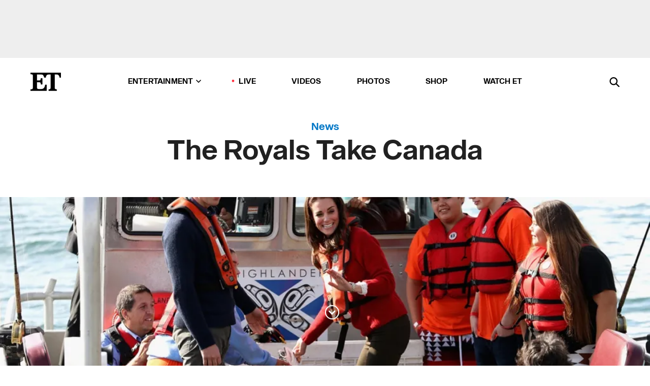

--- FILE ---
content_type: text/html; charset=utf-8
request_url: https://www.etonline.com/gallery/198997_the_royals_take_canada
body_size: 22054
content:
<!DOCTYPE html><html lang="en"><head><meta charSet="utf-8" data-next-head=""/><meta name="viewport" content="width=device-width" data-next-head=""/><link rel="dns-prefetch" href="//global.ketchcdn.com" data-next-head=""/><link rel="dns-prefetch" href="//cdn.privacy.paramount.com" data-next-head=""/><script type="text/javascript" data-next-head="">
          !function() {
            window.semaphore = window.semaphore || [];
            window.ketch = function() {
              window.semaphore.push(arguments)
            };
            var e = document.createElement("script");
            e.type = "text/javascript";
            e.src = "https://global.ketchcdn.com/web/v3/config/cbs_media_ventures/etonline/boot.js";
            e.async = 1;
            document.getElementsByTagName("head")[0].appendChild(e);
          }();
          </script><script type="text/javascript" data-next-head="">
          (function(a){
            var w=window,b='cbsoptanon',q='cmd',r='config';
            w[b] = w[b] ? w[b] : {};
            w[b][q] = w[b][q] ? w[b][q] : [];
            w[b][r] = w[b][r] ? w[b][r] : [];
            
            a.forEach(function(z){
              w[b][z] = w[b][z] || function(){
                var c=arguments;
                w[b][q].push(function(){
                  w[b][z].apply(w[b],c);
                })
              }
            });
          })(["onScriptsReady","onAdsReady"]);
          </script><script async="" id="optanon-request" type="text/javascript" src="//cdn.privacy.paramount.com/dist/optanon-v2.0.0.js" data-next-head=""></script><title data-next-head="">The Royals Take Canada | Entertainment Tonight</title><link rel="canonical" href="https://www.etonline.com/gallery/198997_the_royals_take_canada" data-next-head=""/><meta name="robots" content="index, max-image-preview:large" data-next-head=""/><meta name="description" content="Prince William and Kate Middleton took their children, Prince George and Princess Charlotte, with them to Canada, marking the first family tour since welcoming their daughter in May 2015. The royal trip to Canada will take place from Sept. 24 through Oct." data-next-head=""/><meta name="keywords" content="Entertainment Tonight, news" data-next-head=""/><meta property="og:url" content="https://www.etonline.com/gallery/198997_the_royals_take_canada" data-next-head=""/><meta property="og:title" content="The Royals Take Canada" data-next-head=""/><meta property="og:type" content="Gallery" data-next-head=""/><meta property="og:description" content="Prince William and Kate Middleton took their children, Prince George and Princess Charlotte, with them to Canada, marking the first family tour since welcoming their daughter in May 2015. The royal trip to Canada will take place from Sept. 24 through Oct." data-next-head=""/><meta property="og:image" content="https://www.etonline.com/sites/default/files/styles/1280x720/public/images/2016-10/1280_prince_william_kate_middleton_160930_611677750.jpg" data-next-head=""/><meta property="og:image:width" content="1280" data-next-head=""/><meta property="og:image:height" content="720" data-next-head=""/><meta name="twitter:image" content="https://www.etonline.com/sites/default/files/styles/1280x720/public/images/2016-10/1280_prince_william_kate_middleton_160930_611677750.jpg" data-next-head=""/><meta name="twitter:image:alt" data-next-head=""/><link rel="image_src" href="https://www.etonline.com/sites/default/files/styles/1280x720/public/images/2016-10/1280_prince_william_kate_middleton_160930_611677750.jpg" data-next-head=""/><meta name="twitter:card" content="summary_large_image" data-next-head=""/><meta name="twitter:description" content="Prince William and Kate Middleton took their children, Prince George and Princess Charlotte, with them to Canada, marking the first family tour since welcoming their daughter in May 2015. The royal trip to Canada will take place from Sept. 24 through Oct." data-next-head=""/><meta name="twitter:title" content="The Royals Take Canada" data-next-head=""/><meta name="twitter:url" content="https://www.etonline.com/gallery/198997_the_royals_take_canada" data-next-head=""/><link rel="alternate" type="application/rss+xml" href="https://www.etonline.com/news/rss" data-next-head=""/><script type="application/ld+json" data-next-head="">{"@context":"http://schema.org","@type":"NewsArticle","articleSection":"News","author":{"name":"Entertainment Tonight","@type":"Organization","url":"https://www.etonline.com","sameAs":["https://www.facebook.com/EntertainmentTonight","https://www.instagram.com/entertainmenttonight/","https://twitter.com/etnow","https://www.youtube.com/entertainmenttonight","https://en.wikipedia.org/wiki/Entertainment_Tonight"],"logo":{"@type":"ImageObject","url":"https://www.etonline.com/themes/custom/et/logo.png","width":"152","height":"152"}},"dateModified":"2016-09-30T19:14:00-0700","datePublished":"2016-09-30T19:14:00-0700","description":"Prince William and Kate Middleton took their children, Prince George and Princess Charlotte, with them to Canada, marking the first family tour since welcoming their daughter in May 2015. The royal trip to Canada will take place from Sept. 24 through Oct.","headline":"The Royals Take Canada","keywords":["Prince George","Princess Charlotte","Kate Middleton","Prince William","News","News"],"mainEntityOfPage":{"@type":"WebPage","@id":"https://www.etonline.com/gallery/198997_the_royals_take_canada","name":"The Royals Take Canada","url":"https://www.etonline.com/gallery/198997_the_royals_take_canada"},"name":"Entertainment Tonight","publisher":{"name":"Entertainment Tonight","@type":"Organization","url":"https://www.etonline.com","sameAs":["https://www.facebook.com/EntertainmentTonight","https://www.instagram.com/entertainmenttonight/","https://twitter.com/etnow","https://www.youtube.com/entertainmenttonight","https://en.wikipedia.org/wiki/Entertainment_Tonight"],"logo":{"@type":"ImageObject","url":"https://www.etonline.com/themes/custom/et/logo.png","width":"152","height":"152"}},"url":"https://www.etonline.com/gallery/198997_the_royals_take_canada","image":{"@context":"https://schema.org","@type":"ImageObject","url":"https://www.etonline.com/sites/default/files/styles/slide/public/images/2016-10/1280_prince_william_kate_middleton_160930_611677750.jpg","height":720,"width":1280,"thumbnailUrl":"https://www.etonline.com/sites/default/files/styles/slide/public/images/2016-10/1280_prince_william_kate_middleton_160930_611677750.jpg?width=753"},"associatedMedia":{"@context":"https://schema.org","@type":"ImageObject","url":"https://www.etonline.com/sites/default/files/styles/slide/public/images/2016-10/1280_prince_william_kate_middleton_160930_611677750.jpg","height":720,"width":1280,"thumbnailUrl":"https://www.etonline.com/sites/default/files/styles/slide/public/images/2016-10/1280_prince_william_kate_middleton_160930_611677750.jpg?width=753"},"hasPart":{"@context":"http://schema.org","@type":"ImageGallery","associatedMedia":[{"@context":"https://schema.org","@type":"ImageObject","url":"https://www.etonline.com/slideshow/gallery/198997_the_royals_take_canada/7524","height":720,"width":1280,"thumbnailUrl":"https://www.etonline.com/sites/default/files/styles/slide/public/slides/198997/1280_prince_william_kate_middleton_canoe_Getty611668888.jpg?width=753","description":"William and Kate made good use of their paddles while on a &nbsp;special canoe ride with Haida warriors of Haida Gwaii, British Columbia on Sept. 30.","name":"Part of the Crew","text":"Part of the Crew"},{"@context":"https://schema.org","@type":"ImageObject","url":"https://www.etonline.com/slideshow/gallery/198997_the_royals_take_canada/7525","height":720,"width":1280,"thumbnailUrl":"https://www.etonline.com/sites/default/files/styles/slide/public/slides/198997/set_prince_william_kate_middleton_160930_611677750.jpg?width=753","description":"Catherine, Duchess of Cambridge, held up a fish as Prince William looked on during a fishing trip with children from the Skidegate Youth Center in British Columbia, Canada, on Sept. 30.","name":"Gone Fishing","text":"Gone Fishing"},{"@context":"https://schema.org","@type":"ImageObject","url":"https://www.etonline.com/slideshow/gallery/198997_the_royals_take_canada/7526","height":720,"width":1280,"thumbnailUrl":"https://www.etonline.com/sites/default/files/styles/slide/public/slides/198997/1280_kate_middleton_prince_william_160930_611442446.jpg?width=753","description":"The Duke and Duchess of Cambridge, along with their son Prince George and daughter Princess Charlotte, enjoyed a children’s party for military families in Victoria, British Columbia, on Sept. 29.","name":"Family Time","text":"Family Time"},{"@context":"https://schema.org","@type":"ImageObject","url":"https://www.etonline.com/slideshow/gallery/198997_the_royals_take_canada/7527","height":720,"width":1280,"thumbnailUrl":"https://www.etonline.com/sites/default/files/styles/slide/public/slides/198997/425_kate_middleton_prince_william_092816_getty610925604.jpg?width=753","description":"Seriously, how delightful are these royals?! Prince William cracked his wife up while they were visiting the McBride Museum in Whitehorse, where stories were being read to local children, on the fifth day of their royal tour of Canada.","name":"Kate Cracks Up","text":"Kate Cracks Up"},{"@context":"https://schema.org","@type":"ImageObject","url":"https://www.etonline.com/slideshow/gallery/198997_the_royals_take_canada/7528","height":720,"width":1280,"thumbnailUrl":"https://www.etonline.com/sites/default/files/styles/slide/public/slides/198997/1280_prince_william_kate_middleton_092816_getty610924166.jpg?width=753","description":"The Duke and Duchess of Cambridge were greeted with a salute as they left the McBride Museum on Sept. 28.","name":"Royal Salute","text":"Royal Salute"},{"@context":"https://schema.org","@type":"ImageObject","url":"https://www.etonline.com/slideshow/gallery/198997_the_royals_take_canada/7529","height":720,"width":1280,"thumbnailUrl":"https://www.etonline.com/sites/default/files/styles/slide/public/slides/198997/425_kate_middleton_yukon092816_getty611013498.jpg?width=753","description":"For the second half of the royal couple's day five duties, Kate swapped her gorgeous red coat for a pale gray alpaca ribbed wrap coat, which happened to be by a Canadian brand, Sentaler.","name":"Bundled Up","text":"Bundled Up"},{"@context":"https://schema.org","@type":"ImageObject","url":"https://www.etonline.com/slideshow/gallery/198997_the_royals_take_canada/7530","height":720,"width":1280,"thumbnailUrl":"https://www.etonline.com/sites/default/files/styles/slide/public/slides/198997/425_kate_middelton_prince_willian_train092816_getty611047000.jpg?width=753","description":"Kate and William climbed aboard the White Pass steam train during their visit to Carcross, an area of Yukon, on Sept. 28. And, yes, the Duchess of Cambridge is definitely rocking cowboy boots!","name":"All Aboard!","text":"All Aboard!"},{"@context":"https://schema.org","@type":"ImageObject","url":"https://www.etonline.com/slideshow/gallery/198997_the_royals_take_canada/7531","height":720,"width":1280,"thumbnailUrl":"https://www.etonline.com/sites/default/files/styles/slide/public/slides/198997/425_kate_middleton_prince_william_092716_getty610727270.jpg?width=753","description":"Kate turned heads in an emerald Dolce &amp; Gabbana dress adorned with gold buttons and slightly puffed sleeves while visiting Kelowna University on Sept. 27 with her husband. Her signature nude stilettos and bouncy brunette tresses gave her look an extra elegant vibe.","name":"Green With Envy","text":"Green With Envy"},{"@context":"https://schema.org","@type":"ImageObject","url":"https://www.etonline.com/slideshow/gallery/198997_the_royals_take_canada/7532","height":720,"width":1280,"thumbnailUrl":"https://www.etonline.com/sites/default/files/styles/slide/public/slides/198997/1280_kate_middleton_092716_getty610735598.jpg?width=753","description":"The Duchess of Cambridge met a few precious chefs-to-be during a Taste of British Columbia community event at Mission Hill Winery in Kelowna, Canada, on the fourth day of the royal family's tour of Canada.","name":"Bottoms Up!","text":"Bottoms Up!"},{"@context":"https://schema.org","@type":"ImageObject","url":"https://www.etonline.com/slideshow/gallery/198997_the_royals_take_canada/7533","height":720,"width":1280,"thumbnailUrl":"https://www.etonline.com/sites/default/files/styles/slide/public/slides/198997/1280_prince_william_092716_getty610834142.jpg?width=753","description":"Prince William met Canadian Rangers after his arrival at the Whitehorse Airport in Whitehorse, Canada, on Sept. 27.","name":"At Attention","text":"At Attention"},{"@context":"https://schema.org","@type":"ImageObject","url":"https://www.etonline.com/slideshow/gallery/198997_the_royals_take_canada/7534","height":720,"width":1280,"thumbnailUrl":"https://www.etonline.com/sites/default/files/styles/slide/public/slides/198997/1280_kate_middleton_prince_william_bellabella092616_twitter.jpg?width=753","description":"It was a bit wet on the royals' third day of the tour, but Kate and Prince William didn't seem to mind when they arrived in Bella Bella, British Columbia, an Indian Reserve community home to the Heiltsuk First Nation tribe, on Sept. 26.","name":"Bella Bella Beautiful","text":"Bella Bella Beautiful"},{"@context":"https://schema.org","@type":"ImageObject","url":"https://www.etonline.com/slideshow/gallery/198997_the_royals_take_canada/7535","height":720,"width":1280,"thumbnailUrl":"https://www.etonline.com/sites/default/files/styles/slide/public/slides/198997/1280_kate_middleton_prince_william_092616_getty610534318.jpg?width=753","description":"The royal couple was treated to an official welcome performance from Heiltsuk First Nation community members.","name":"Welcoming Ceremony","text":"Welcoming Ceremony"},{"@context":"https://schema.org","@type":"ImageObject","url":"https://www.etonline.com/slideshow/gallery/198997_the_royals_take_canada/7536","height":720,"width":1280,"thumbnailUrl":"https://www.etonline.com/sites/default/files/styles/slide/public/slides/198997/425_kate_middleton_prince_william_092516_wireimage610393600.jpg?width=753","description":"Kate Middleton nary had a hair out of place as she and Prince William boarded a sea plane (how fancy!) to take them 70 miles north of Victoria to Vancouver,  British Columbia, on Sept. 25. The Duchess of Cambridge looked flawless in a gorgeous red-and-white printed Alexander McQueen dress, which she paired with a matching clutch and pumps, while her husband made his own dapper mark in a black suit.","name":"All Aboard the Sea Plane","text":"All Aboard the Sea Plane"},{"@context":"https://schema.org","@type":"ImageObject","url":"https://www.etonline.com/slideshow/gallery/198997_the_royals_take_canada/7537","height":720,"width":1280,"thumbnailUrl":"https://www.etonline.com/sites/default/files/styles/slide/public/slides/198997/1280_kate_middleton_prince_william_092516_canada_twitter.jpg?width=753","description":"The Duke and Duchess of Cambridge visited quite a few charities in Vancouver, including Sheway, which helps vulnerable mothers overcome addiction. The royals visited with staff, as well as mothers and their children who benefit from the charity in Vancouver's Downtown Eastside. &quot;Supporting families affected by addiction is a major priority of The Duchess's work,&quot; Kensington Palace tweeted.","name":"Visiting Non-Profits","text":"Visiting Non-Profits"},{"@context":"https://schema.org","@type":"ImageObject","url":"https://www.etonline.com/slideshow/gallery/198997_the_royals_take_canada/7538","height":720,"width":1280,"thumbnailUrl":"https://www.etonline.com/sites/default/files/styles/slide/public/slides/198997/425_prince_william_olympians_092516_twitter.jpg?width=753","description":"Prince William and Canada's Prime Minister Justin Trudeau also met with Olympian and Paralympian athletes who had recently returned from Rio.","name":"Go for Gold","text":"Go for Gold"},{"@context":"https://schema.org","@type":"ImageObject","url":"https://www.etonline.com/slideshow/gallery/198997_the_royals_take_canada/7539","height":720,"width":1280,"thumbnailUrl":"https://www.etonline.com/sites/default/files/styles/slide/public/slides/198997/1280_royals_trodeau_-92516.jpg?width=753","description":"Kate and William were joined by the prime minister and his wife, Madame Sophie Grégoire Trudeau, for a visit to the Canadian Coast Guard in Kitsilano, a neighborhood of Vancouver bordering the English Bay.","name":"Four's Not a Crowd","text":"Four's Not a Crowd"},{"@context":"https://schema.org","@type":"ImageObject","url":"https://www.etonline.com/slideshow/gallery/198997_the_royals_take_canada/7540","height":720,"width":1280,"thumbnailUrl":"https://www.etonline.com/sites/default/files/styles/slide/public/slides/198997/425_prince_william_Canadianpolicedog_092516_Twitter.jpg?width=753","description":"The Prince and Mme. Grégoire Trudeau even got to meet a friendly Canadian police dog!","name":"Dog's Eye View","text":"Dog's Eye View"},{"@context":"https://schema.org","@type":"ImageObject","url":"https://www.etonline.com/slideshow/gallery/198997_the_royals_take_canada/7541","height":720,"width":1280,"thumbnailUrl":"https://www.etonline.com/sites/default/files/styles/slide/public/slides/198997/425_royals_canada_092416_610284260.jpg?width=753","description":"William and Kate -- who was carrying Princess Charlotte -- held Prince George's hands to help him down the stairs upon their arrival at 443 Maritime Helicopter Squadron, near the Victoria International Airport in Victoria, British Columbia, on Sept. 24. The family adorably matched in shades of blue, with the Duke wearing a navy suit while the Duchess wowed in a royal blue Jenny Packham suit with matching fascinator and Queen Elizabeth's diamond maple leaf brooch. As for their kids, Charlotte wore a sweet light blue patterned dress with a matching hair bow and George was too cute in a cobalt sweater, shorts and navy knee-highs.","name":"Fancy Arrival","text":"Fancy Arrival"},{"@context":"https://schema.org","@type":"ImageObject","url":"https://www.etonline.com/slideshow/gallery/198997_the_royals_take_canada/7542","height":720,"width":1280,"thumbnailUrl":"https://www.etonline.com/sites/default/files/styles/slide/public/slides/198997/425_prince_george_092416_getty610284414.jpg?width=753","description":"And, yes, the 3-year-old prince clearly stole the show. That wave! Those cheeks! Those knee-highs! It's too cute to handle.","name":"All Eyes on George","text":"All Eyes on George"}]},"itemListElement":[]}</script><meta charSet="utf-8"/><meta http-equiv="content-language" content="en_US"/><link rel="dns-prefetch" href="//cdn.cookielaw.org"/><link rel="dns-prefetch" href="//cdn.privacy.paramount.com"/><link rel="apple-touch-icon" sizes="57x57" href="/img/favicons/apple-icon-57x57.png"/><link rel="apple-touch-icon" sizes="60x60" href="/img/favicons/apple-icon-60x60.png"/><link rel="apple-touch-icon" sizes="72x72" href="/img/favicons/apple-icon-72x72.png"/><link rel="apple-touch-icon" sizes="76x76" href="/img/favicons/apple-icon-76x76.png"/><link rel="apple-touch-icon" sizes="114x114" href="/img/favicons/apple-icon-114x114.png"/><link rel="apple-touch-icon" sizes="120x120" href="/img/favicons/apple-icon-120x120.png"/><link rel="apple-touch-icon" sizes="144x144" href="/img/favicons/apple-icon-144x144.png"/><link rel="apple-touch-icon" sizes="152x152" href="/img/favicons/apple-icon-152x152.png"/><link rel="apple-touch-icon" sizes="180x180" href="/img/favicons/apple-icon-180x180.png"/><link rel="icon" type="image/png" sizes="192x192" href="/img/favicons/android-icon-192x192.png"/><link rel="icon" type="image/png" sizes="32x32" href="/img/favicons/favicon-32x32.png"/><link rel="icon" type="image/png" sizes="96x96" href="/img/favicons/favicon-96x96.png"/><link rel="icon" type="image/png" sizes="16x16" href="/img/favicons/favicon-16x16.png"/><link rel="shortcut icon" type="image/x-icon" href="/favicon.ico"/><meta name="msapplication-TileImage" content="/img/favicons/ms-icon-144x144.png"/><link rel="preconnect" href="https://www.etonline.com"/><link rel="preload" href="/fonts/sequel_sans/sequelsans-bookbody-webfont.woff2" as="font" type="font/woff2" crossorigin="true"/><link rel="preload" href="/fonts/sequel_sans/sequelsans-semiboldhead-webfont.woff2" as="font" type="font/woff2" crossorigin="true"/><link rel="preload" href="/fonts/sequel_sans/sequelsans-boldhead-webfont.woff2" as="font" type="font/woff2" crossorigin="true"/><link rel="preload" href="/fonts/sequel_sans/sequelsans-lightbody-webfont.woff2" as="font" type="font/woff2" crossorigin="true"/><link rel="preload" href="/fonts/sequel_sans/sequelsans-lighthead-webfont.woff2" as="font" type="font/woff2" crossorigin="true"/><link rel="preload" href="/fonts/sequel_sans/sequelsans-bookhead-webfont.woff2" as="font" type="font/woff2" crossorigin="true"/><link rel="preload" href="/fonts/sequel_sans/sequelsans-semiboldbody-webfont.woff2" as="font" type="font/woff2" crossorigin="true"/><link rel="preload" href="/fonts/sequel_sans/sequelsans-romanbody-webfont.woff2" as="font" type="font/woff2" crossorigin="true"/><link rel="preload" href="/fonts/sequel_sans/sequelsans-boldbody-webfont.woff2" as="font" type="font/woff2" crossorigin="true"/><link rel="preload" href="/fonts/sequel_sans/sequelsans-mediumbody-webfont.woff2" as="font" type="font/woff2" crossorigin="true"/><link rel="preload" href="/fonts/sequel_sans/sequelsans-mediumhead-webfont.woff2" as="font" type="font/woff2" crossorigin="true"/><meta property="fb:app_id" content="145337045558621"/><meta property="fb:admins" content="3111204"/><meta property="fb:pages" content="106843036179"/><meta property="og:site_name" content="Entertainment Tonight"/><meta name="twitter:site" content="@etnow"/><meta name="twitter:site:id" content="23603092"/><meta name="twitter:creator" content="@etnow"/><link rel="manifest" crossorigin="use-credentials" href="/manifest.json"/><meta name="theme-color" content="#fff"/><meta name="msapplication-TileColor" content="#fd005b"/><noscript><style>.submenu-with-subqueue, .submenu { display: block !important; }</style></noscript><script id="utag-isSPA">var utag_data = window.utag_data || {}; window.utag_data.isSPA = true;</script><link rel="preload" href="/_next/static/css/bf2a48180e14e611.css" as="style"/><link rel="stylesheet" href="/_next/static/css/bf2a48180e14e611.css" data-n-g=""/><noscript data-n-css=""></noscript><script defer="" nomodule="" src="/_next/static/chunks/polyfills-42372ed130431b0a.js"></script><script defer="" src="/_next/static/chunks/8650.f69cdc874d0fe0f9.js"></script><script defer="" src="/_next/static/chunks/5414.f743fb575d17d54d.js"></script><script defer="" src="/_next/static/chunks/7380.71d67ef66adc7ab7.js"></script><script defer="" src="/_next/static/chunks/03890d9e-59aa4c192085edab.js"></script><script defer="" src="/_next/static/chunks/6423-142f3c9de03a6d0b.js"></script><script defer="" src="/_next/static/chunks/5312.9a537a4c796d92d7.js"></script><script defer="" src="/_next/static/chunks/4587.f0f55fd55578dec6.js"></script><script defer="" src="/_next/static/chunks/137.529e477a9e34147e.js"></script><script defer="" src="/_next/static/chunks/4565.ba9d30fa1e1a27e0.js"></script><script defer="" src="/_next/static/chunks/2342.676570a8ee6611a6.js"></script><script src="/_next/static/chunks/webpack-e8f843b6d2cd6ee7.js" defer=""></script><script src="/_next/static/chunks/framework-98e33da08653c927.js" defer=""></script><script src="/_next/static/chunks/main-06b1437f950b1454.js" defer=""></script><script src="/_next/static/chunks/pages/_app-be94773f38da86e1.js" defer=""></script><script src="/_next/static/chunks/8220-467a6a0e85783fdf.js" defer=""></script><script src="/_next/static/chunks/8789-4f2af51c78e01c72.js" defer=""></script><script src="/_next/static/chunks/2774-0feb286899af04c8.js" defer=""></script><script src="/_next/static/chunks/4899-9a2a189c6501b52a.js" defer=""></script><script src="/_next/static/chunks/1669-52a6e56b99221557.js" defer=""></script><script src="/_next/static/chunks/2646-77abf22ab1de8c09.js" defer=""></script><script src="/_next/static/chunks/5951-a9c3d5ad68143c72.js" defer=""></script><script src="/_next/static/chunks/7749-0e6031b81ac36755.js" defer=""></script><script src="/_next/static/chunks/1293-b4b3f7e2566e7384.js" defer=""></script><script src="/_next/static/chunks/5144-d4d3e61325b3c1c0.js" defer=""></script><script src="/_next/static/chunks/74-76928c48e836defb.js" defer=""></script><script src="/_next/static/chunks/pages/gallery/%5B...alias%5D-392cae6d6da929e6.js" defer=""></script><script src="/_next/static/etonline/_buildManifest.js" defer=""></script><script src="/_next/static/etonline/_ssgManifest.js" defer=""></script></head><body class="skybox-auto-collapse"><div id="__next"><div class="page--gallery_slide"><div class="main-menu__sticky" style="top:0px"><div class="header__wrapper "><div id="sticky-banner"><div data-ad-ref="mobile-omni-skybox-plus-sticky" class="bidbarrel-ad skybox-closeBtn skybox-collapseBtn skybox-videoStop"></div><div class="omni-skybox-plus-stick-placeholder"></div></div><div data-ad-ref="intromercial"></div><header id="header" class="header affix-top"><div class="header__container " style="transform:translateY(0px)"><div class="header__main"><div class="header__column-left"><a href="/" aria-label="ET Online Homepage" class="header__logo"><svg viewBox="0 0 87 51"><path d="M86.989 0l-44.65.002L0 0v3.451c2.23 0 3.879.235 4.946.7 1.066.464 1.745 1.101 2.034 1.917.29.818.432 1.951.432 3.406v32.048c0 2.207-.45 3.761-1.355 4.663-.902.902-2.92 1.354-6.048 1.356V51h45.863V34.224h-3.53c-.598 3.882-1.654 6.735-3.164 8.56-1.512 1.82-3.048 2.951-4.61 3.387-1.612.443-3.278.664-4.95.658h-4.1c-1.832 0-3.242-.137-4.234-.415-.992-.276-1.706-.723-2.143-1.343-.467-.688-.746-1.484-.81-2.313-.1-.928-.15-2.394-.15-4.4V26.37h5.267c1.792 0 3.105.152 3.97.449.86.3 1.55.951 1.897 1.791.403.895.657 2.275.756 4.158h3.463V15.8H29.92c-.126 1.881-.364 3.263-.716 4.138-.311.845-.988 1.506-1.843 1.791-.875.317-2.206.472-3.989.47h-5.19V4.177h9.56c2.539 0 4.437.145 5.696.436 1.26.29 2.402 1.066 3.425 2.33 1.016 1.266 1.913 3.366 2.69 6.3l3.997.035c.15-3.159.758-4.29 1.824-5.807 1.067-1.519 2.303-2.449 3.707-2.785 1.404-.335 3.174-.509 5.306-.509H58.1v37.346c0 2.207-.452 3.761-1.358 4.663-.894.897-1.469 1.356-4.606 1.356V51h22.683v-3.453c-2.133 0-2.296-.225-3.404-.672-1.103-.448-1.8-1.085-2.103-1.9-.302-.814-.45-1.96-.45-3.438V4.176h4.765c1.437-.024 2.868.156 4.258.529 1.23.351 2.378 1.28 3.441 2.781 1.066 1.503 1.765 2.63 2.093 5.79H87" mask="url(#prefix__b)"></path></svg></a></div><nav class="header__column-center "><ul class="main-menu"><li class="main-menu__item main-menu__item--entertainment main-menu__item--submenu-closed"><a href="/news" class="main-menu__link dropdown-toggle" data-toggle="dropdown" aria-expanded="false">Entertainment<svg width="10" height="6" viewBox="0 0 10 6" aria-hidden="true"><path fill="none" fill-rule="evenodd" stroke-linecap="round" stroke-width="1.5" d="M9 1L5 5 1 1"></path></svg></a><div style="height:60rem" class="submenu-with-subqueue main-menu__submenu-with-subqueue"><div class="submenu-with-subqueue__scrollable main-menu__submenu-with-subqueue__scrollable"><ul class="main-menu__submenu submenu"><li class="main-menu__item main-menu__item--latestvideos submenu__item main-menu__submenu__item"><a href="/video" class="main-menu__link main-menu__submenu__link submenu__link">Latest Videos</a></li><li class="main-menu__item main-menu__item--articles submenu__item main-menu__submenu__item"><a href="/news" class="main-menu__link main-menu__submenu__link submenu__link">Articles</a></li><li class="main-menu__item main-menu__item--tv submenu__item main-menu__submenu__item"><a href="/latest/tv" class="main-menu__link main-menu__submenu__link submenu__link">TV</a></li><li class="main-menu__item main-menu__item--etvaultunlocked submenu__item main-menu__submenu__item"><a href="/latest/news/et-vault-unlocked" class="main-menu__link main-menu__submenu__link submenu__link">ET Vault Unlocked</a></li><li class="main-menu__item main-menu__item--music submenu__item main-menu__submenu__item"><a href="/latest/music" class="main-menu__link main-menu__submenu__link submenu__link">Music</a></li><li class="main-menu__item main-menu__item--awards submenu__item main-menu__submenu__item"><a href="/latest/awards" class="main-menu__link main-menu__submenu__link submenu__link">Awards</a></li><li class="main-menu__item main-menu__item--movies submenu__item main-menu__submenu__item"><a href="/latest/movies" class="main-menu__link main-menu__submenu__link submenu__link">Movies</a></li><li class="main-menu__item main-menu__item--newsletter submenu__item main-menu__submenu__item"><a href="https://www.etonline.com/newsletters" class="main-menu__link main-menu__submenu__link submenu__link">Newsletter</a></li><button class="main-menu__mobile-close-button submenu-with-subqueue__mobile-close-button"><span class="sr-only">Close Menu</span><div></div></button></ul></div></div></li><li class="main-menu__item main-menu__item--live "><span class="live-flag__circle live-flag__circle--pulse"></span><a href="/live" class="main-menu__link">LIVE</a></li><li class="main-menu__item main-menu__item--videos "><a href="/video" class="main-menu__link" target="_self">Videos</a></li><li class="main-menu__item main-menu__item--photos"><a href="/gallery" class="main-menu__link">Photos</a></li><li class="main-menu__item main-menu__item--shop "><a href="/shop" class="main-menu__link">Shop</a></li><li class="main-menu__item main-menu__item--watchet "><a href="/showfinder" class="main-menu__link" target="_blank">Watch ET</a></li></ul></nav><div class="header__column-right"><div class="header__search" aria-labelledby="open-dialog-label"><div class="header__page-mask hide"></div><form class="header__search-form hide" action="/search" method="get" accept-charset="UTF-8" role="dialog" aria-modal="true" aria-labelledby="dialog-label"><button type="submit" class="header__search-form__search-icon"><span id="dialog-label" class="sr-only">Search</span><div></div></button><input id="header-search-input" class="header__search-form__input" title="Enter the terms you wish to search for." placeholder="Search" type="search" name="keywords" size="15" maxLength="128" tabindex="-1" value=""/><button id="header-search-close" type="button" class="header__search-form__button header__search-form__button--close"><span class="sr-only">Close Form</span><div></div></button></form><button type="button" class="header__search-form__button header__search-form__button--open"><span id="open-dialog-label" class="sr-only">Open Search Form</span><div></div></button></div></div></div></div></header></div></div><div class="wrap-site"><main><div class="content gallery"><div class="gallery__header"><div class="gallery__category"><a href="/news">News</a></div><h1>The Royals Take Canada</h1></div><div class="stacking-context"><div class="hero-image-carousel"><picture><source media="(max-width: 380px)" srcSet="https://www.etonline.com/sites/default/files/styles/1440x600/public/images/2016-10/1280_prince_william_kate_middleton_160930_611677750.jpg?width=375"/><source media="(min-width: 381px) and (max-width: 800px)" srcSet="https://www.etonline.com/sites/default/files/styles/1440x600/public/images/2016-10/1280_prince_william_kate_middleton_160930_611677750.jpg?width=600"/><img alt="The Royals Take Canada" loading="lazy" width="1440" height="600" decoding="async" data-nimg="1" class="img-full" style="color:transparent;background-size:cover;background-position:50% 50%;background-repeat:no-repeat;background-image:url(&quot;data:image/svg+xml;charset=utf-8,%3Csvg xmlns=&#x27;http://www.w3.org/2000/svg&#x27; viewBox=&#x27;0 0 1440 600&#x27;%3E%3Cfilter id=&#x27;b&#x27; color-interpolation-filters=&#x27;sRGB&#x27;%3E%3CfeGaussianBlur stdDeviation=&#x27;20&#x27;/%3E%3CfeColorMatrix values=&#x27;1 0 0 0 0 0 1 0 0 0 0 0 1 0 0 0 0 0 100 -1&#x27; result=&#x27;s&#x27;/%3E%3CfeFlood x=&#x27;0&#x27; y=&#x27;0&#x27; width=&#x27;100%25&#x27; height=&#x27;100%25&#x27;/%3E%3CfeComposite operator=&#x27;out&#x27; in=&#x27;s&#x27;/%3E%3CfeComposite in2=&#x27;SourceGraphic&#x27;/%3E%3CfeGaussianBlur stdDeviation=&#x27;20&#x27;/%3E%3C/filter%3E%3Cimage width=&#x27;100%25&#x27; height=&#x27;100%25&#x27; x=&#x27;0&#x27; y=&#x27;0&#x27; preserveAspectRatio=&#x27;none&#x27; style=&#x27;filter: url(%23b);&#x27; href=&#x27;https://www.etonline.com/sites/default/files/styles/1440x600/public/images/2016-10/1280_prince_william_kate_middleton_160930_611677750.jpg?blur=50&amp;width=2&#x27;/%3E%3C/svg%3E&quot;)" srcSet="https://www.etonline.com/sites/default/files/styles/1440x600/public/images/2016-10/1280_prince_william_kate_middleton_160930_611677750.jpg?width=1024&amp;quality=80 1x" src="https://www.etonline.com/sites/default/files/styles/1440x600/public/images/2016-10/1280_prince_william_kate_middleton_160930_611677750.jpg?width=1024&amp;quality=80"/></picture></div><div data-testid="scroll-indicator" class="down-arrow bounce"></div></div><div class="gallery__credit gallery__hero-credit">Getty Images</div><div class="site-bg gallery__content-wrapper"><div id="left-rail" class="side-rail left-rail"><div style="top:49px;position:sticky"><div class="left-rail__content "><div class="slide-counter slide-counter--desktop left-rail__slide-counter"><span>1</span> / <span>19</span><div><div style="border:0;clip:rect(0 0 0 0);height:1px;margin:-1px;overflow:hidden;white-space:nowrap;padding:0;width:1px;position:absolute" role="log" aria-live="assertive"></div><div style="border:0;clip:rect(0 0 0 0);height:1px;margin:-1px;overflow:hidden;white-space:nowrap;padding:0;width:1px;position:absolute" role="log" aria-live="assertive"></div><div style="border:0;clip:rect(0 0 0 0);height:1px;margin:-1px;overflow:hidden;white-space:nowrap;padding:0;width:1px;position:absolute" role="log" aria-live="polite"></div><div style="border:0;clip:rect(0 0 0 0);height:1px;margin:-1px;overflow:hidden;white-space:nowrap;padding:0;width:1px;position:absolute" role="log" aria-live="polite"></div></div></div><h2 class="left-rail__title">The Royals Take Canada</h2></div></div></div><div class="gallery__main-content"><div class="gallery__byline-row"><div class="gallery__byline"><p class="gallery__byline-date">7:14 PM PDT, September 30, 2016</p></div><div class="gallery__share"><div class="share_social-btn-parent"><div class="hidden"><span class="social-tooltip is-hidden main-gallery-btn"></span><div><div style="border:0;clip:rect(0 0 0 0);height:1px;margin:-1px;overflow:hidden;white-space:nowrap;padding:0;width:1px;position:absolute" role="log" aria-live="assertive"></div><div style="border:0;clip:rect(0 0 0 0);height:1px;margin:-1px;overflow:hidden;white-space:nowrap;padding:0;width:1px;position:absolute" role="log" aria-live="assertive"></div><div style="border:0;clip:rect(0 0 0 0);height:1px;margin:-1px;overflow:hidden;white-space:nowrap;padding:0;width:1px;position:absolute" role="log" aria-live="polite"></div><div style="border:0;clip:rect(0 0 0 0);height:1px;margin:-1px;overflow:hidden;white-space:nowrap;padding:0;width:1px;position:absolute" role="log" aria-live="polite"></div></div><button type="button" class="share__social-btn share__social-btn--facebook" aria-label="Share The Royals Take Canada to Facebook"><div></div></button><button type="button" class="share__social-btn share__social-btn--twitter" aria-label="Share The Royals Take Canada to Twitter"><div></div></button><button type="button" class="share__social-btn share__social-btn--reddit" aria-label="Share The Royals Take Canada to Reddit"><div></div></button><button type="button" class="share__social-btn share__social-btn--flipboard" aria-label="Share The Royals Take Canada to Flipboard"><div></div></button><button type="button" class="share__social-btn share__social-btn--link" aria-label="Copy link to Clipboard"><div></div></button><button type="button" class="share__social-btn share__social-btn--close" aria-label="Close"><div></div></button></div><div class="share__share-btn"><button aria-label="Share The Royals Take Canada" type="button" class="share__share-btn"><div></div></button></div><div class="share__share-btn-native"><button aria-label="Share The Royals Take Canada" type="button"><div></div></button></div></div></div></div><div class="c-head_disclosure" data-nosnippet="true"></div><div data-nosnippet="true"></div><div class="gallery__header-body gallery__header-body--ad-within"><div class="ctd-body"><div data-ad-ref="mobile-incontent-social" class="mobile-incontent-social bidbarrel-ad" aria-hidden="true"></div><p><span>Prince William and Kate Middleton took their children, Prince George and Princess Charlotte, with them to Canada, marking the first family tour since welcoming their daughter in May 2015. The royal trip to Canada will take place from Sept. 24 through Oct. 1, 2016.</span></p></div><div class="mpu-holder"><div class="bidbarrel-ad mpu-inc" data-incremental="0" data-ad-ref="mpu-inc" id="mpu-inc0" style="top:0px"></div></div></div><div class="bidbarrel-ad" data-ad-ref="mobile-banner-plus-top"><div class="gallery_skeleton__ad"></div></div><div class="gallery__slides-wrapper"><div class="mobile-slide-counter-sticky" style="top:0px"><div class="slide-counter slide-counter--mobile"><span>1</span> / <span>19</span><div><div style="border:0;clip:rect(0 0 0 0);height:1px;margin:-1px;overflow:hidden;white-space:nowrap;padding:0;width:1px;position:absolute" role="log" aria-live="assertive"></div><div style="border:0;clip:rect(0 0 0 0);height:1px;margin:-1px;overflow:hidden;white-space:nowrap;padding:0;width:1px;position:absolute" role="log" aria-live="assertive"></div><div style="border:0;clip:rect(0 0 0 0);height:1px;margin:-1px;overflow:hidden;white-space:nowrap;padding:0;width:1px;position:absolute" role="log" aria-live="polite"></div><div style="border:0;clip:rect(0 0 0 0);height:1px;margin:-1px;overflow:hidden;white-space:nowrap;padding:0;width:1px;position:absolute" role="log" aria-live="polite"></div></div></div></div><div class="gallery__slides"><div id="7524" class="gallery__slide gallery__slide--ad-within"><div class="gallery__slide-inner"><div class="gallery__slide-header"><div class="gallery_slide-title-div"><h2 class="gallery__slide-title">Part of the Crew</h2></div><div class="gallery__share-btn btn-0"><div class="share_social-btn-parent"><div class="hidden"><span class="social-tooltip is-hidden btn-0"></span><div><div style="border:0;clip:rect(0 0 0 0);height:1px;margin:-1px;overflow:hidden;white-space:nowrap;padding:0;width:1px;position:absolute" role="log" aria-live="assertive"></div><div style="border:0;clip:rect(0 0 0 0);height:1px;margin:-1px;overflow:hidden;white-space:nowrap;padding:0;width:1px;position:absolute" role="log" aria-live="assertive"></div><div style="border:0;clip:rect(0 0 0 0);height:1px;margin:-1px;overflow:hidden;white-space:nowrap;padding:0;width:1px;position:absolute" role="log" aria-live="polite"></div><div style="border:0;clip:rect(0 0 0 0);height:1px;margin:-1px;overflow:hidden;white-space:nowrap;padding:0;width:1px;position:absolute" role="log" aria-live="polite"></div></div><button type="button" class="share__social-btn share__social-btn--facebook" aria-label="Share Part of the Crew to Facebook"><div></div></button><button type="button" class="share__social-btn share__social-btn--twitter" aria-label="Share Part of the Crew to Twitter"><div></div></button><button type="button" class="share__social-btn share__social-btn--reddit" aria-label="Share Part of the Crew to Reddit"><div></div></button><button type="button" class="share__social-btn share__social-btn--flipboard" aria-label="Share Part of the Crew to Flipboard"><div></div></button><button type="button" class="share__social-btn share__social-btn--link" aria-label="Copy link to Clipboard"><div></div></button><button type="button" class="share__social-btn share__social-btn--close" aria-label="Close"><div></div></button></div><div class="share__share-btn"><button aria-label="Share Part of the Crew" type="button" class="share__share-btn"><div></div></button></div><div class="share__share-btn-native"><button aria-label="Share Part of the Crew" type="button"><div></div></button></div></div></div></div><div class="gallery__slide-img"><img loading="lazy" width="640" height="360" decoding="async" data-nimg="1" style="color:transparent;background-size:cover;background-position:50% 50%;background-repeat:no-repeat;background-image:url(&quot;data:image/svg+xml;charset=utf-8,%3Csvg xmlns=&#x27;http://www.w3.org/2000/svg&#x27; viewBox=&#x27;0 0 640 360&#x27;%3E%3Cfilter id=&#x27;b&#x27; color-interpolation-filters=&#x27;sRGB&#x27;%3E%3CfeGaussianBlur stdDeviation=&#x27;20&#x27;/%3E%3CfeColorMatrix values=&#x27;1 0 0 0 0 0 1 0 0 0 0 0 1 0 0 0 0 0 100 -1&#x27; result=&#x27;s&#x27;/%3E%3CfeFlood x=&#x27;0&#x27; y=&#x27;0&#x27; width=&#x27;100%25&#x27; height=&#x27;100%25&#x27;/%3E%3CfeComposite operator=&#x27;out&#x27; in=&#x27;s&#x27;/%3E%3CfeComposite in2=&#x27;SourceGraphic&#x27;/%3E%3CfeGaussianBlur stdDeviation=&#x27;20&#x27;/%3E%3C/filter%3E%3Cimage width=&#x27;100%25&#x27; height=&#x27;100%25&#x27; x=&#x27;0&#x27; y=&#x27;0&#x27; preserveAspectRatio=&#x27;none&#x27; style=&#x27;filter: url(%23b);&#x27; href=&#x27;[data-uri]&#x27;/%3E%3C/svg%3E&quot;)" srcSet="https://www.etonline.com/sites/default/files/styles/640xh/public/slides/198997/1280_prince_william_kate_middleton_canoe_Getty611668888.jpg?width=640&amp;quality=80 1x, https://www.etonline.com/sites/default/files/styles/640xh/public/slides/198997/1280_prince_william_kate_middleton_canoe_Getty611668888.jpg?width=1024&amp;quality=80 2x" src="https://www.etonline.com/sites/default/files/styles/640xh/public/slides/198997/1280_prince_william_kate_middleton_canoe_Getty611668888.jpg?width=1024&amp;quality=80"/></div><div class="gallery__slide-body" data-index="0"><div class="gallery__credit">Getty Images</div><div>William and Kate made good use of their paddles while on a &nbsp;special canoe ride with Haida warriors of Haida Gwaii, British Columbia on Sept. 30.</div></div></div><div class="mpu-holder"><div class="bidbarrel-ad mpu-inc" data-incremental="1" data-ad-ref="mpu-inc" id="mpu-inc1" style="top:0px"></div></div></div><div data-ad-ref="mobile-banner-plus-inc" data-incremental="0" class="bidbarrel-ad"><div class="gallery_skeleton__ad"></div></div><div id="7525" class="gallery__slide gallery__slide--ad-within"><div class="gallery__slide-inner"><div class="gallery__slide-header"><div class="gallery_slide-title-div"><h2 class="gallery__slide-title">Gone Fishing</h2></div><div class="gallery__share-btn btn-1"><div class="share_social-btn-parent"><div class="hidden"><span class="social-tooltip is-hidden btn-1"></span><div><div style="border:0;clip:rect(0 0 0 0);height:1px;margin:-1px;overflow:hidden;white-space:nowrap;padding:0;width:1px;position:absolute" role="log" aria-live="assertive"></div><div style="border:0;clip:rect(0 0 0 0);height:1px;margin:-1px;overflow:hidden;white-space:nowrap;padding:0;width:1px;position:absolute" role="log" aria-live="assertive"></div><div style="border:0;clip:rect(0 0 0 0);height:1px;margin:-1px;overflow:hidden;white-space:nowrap;padding:0;width:1px;position:absolute" role="log" aria-live="polite"></div><div style="border:0;clip:rect(0 0 0 0);height:1px;margin:-1px;overflow:hidden;white-space:nowrap;padding:0;width:1px;position:absolute" role="log" aria-live="polite"></div></div><button type="button" class="share__social-btn share__social-btn--facebook" aria-label="Share Gone Fishing to Facebook"><div></div></button><button type="button" class="share__social-btn share__social-btn--twitter" aria-label="Share Gone Fishing to Twitter"><div></div></button><button type="button" class="share__social-btn share__social-btn--reddit" aria-label="Share Gone Fishing to Reddit"><div></div></button><button type="button" class="share__social-btn share__social-btn--flipboard" aria-label="Share Gone Fishing to Flipboard"><div></div></button><button type="button" class="share__social-btn share__social-btn--link" aria-label="Copy link to Clipboard"><div></div></button><button type="button" class="share__social-btn share__social-btn--close" aria-label="Close"><div></div></button></div><div class="share__share-btn"><button aria-label="Share Gone Fishing" type="button" class="share__share-btn"><div></div></button></div><div class="share__share-btn-native"><button aria-label="Share Gone Fishing" type="button"><div></div></button></div></div></div></div><div class="gallery__slide-img"><img loading="lazy" width="640" height="413" decoding="async" data-nimg="1" style="color:transparent;background-size:cover;background-position:50% 50%;background-repeat:no-repeat;background-image:url(&quot;data:image/svg+xml;charset=utf-8,%3Csvg xmlns=&#x27;http://www.w3.org/2000/svg&#x27; viewBox=&#x27;0 0 640 413&#x27;%3E%3Cfilter id=&#x27;b&#x27; color-interpolation-filters=&#x27;sRGB&#x27;%3E%3CfeGaussianBlur stdDeviation=&#x27;20&#x27;/%3E%3CfeColorMatrix values=&#x27;1 0 0 0 0 0 1 0 0 0 0 0 1 0 0 0 0 0 100 -1&#x27; result=&#x27;s&#x27;/%3E%3CfeFlood x=&#x27;0&#x27; y=&#x27;0&#x27; width=&#x27;100%25&#x27; height=&#x27;100%25&#x27;/%3E%3CfeComposite operator=&#x27;out&#x27; in=&#x27;s&#x27;/%3E%3CfeComposite in2=&#x27;SourceGraphic&#x27;/%3E%3CfeGaussianBlur stdDeviation=&#x27;20&#x27;/%3E%3C/filter%3E%3Cimage width=&#x27;100%25&#x27; height=&#x27;100%25&#x27; x=&#x27;0&#x27; y=&#x27;0&#x27; preserveAspectRatio=&#x27;none&#x27; style=&#x27;filter: url(%23b);&#x27; href=&#x27;[data-uri]&#x27;/%3E%3C/svg%3E&quot;)" srcSet="https://www.etonline.com/sites/default/files/styles/640xh/public/slides/198997/set_prince_william_kate_middleton_160930_611677750.jpg?width=640&amp;quality=80 1x, https://www.etonline.com/sites/default/files/styles/640xh/public/slides/198997/set_prince_william_kate_middleton_160930_611677750.jpg?width=1024&amp;quality=80 2x" src="https://www.etonline.com/sites/default/files/styles/640xh/public/slides/198997/set_prince_william_kate_middleton_160930_611677750.jpg?width=1024&amp;quality=80"/></div><div class="gallery__slide-body" data-index="1"><div class="gallery__credit">Getty Images</div><div>Catherine, Duchess of Cambridge, held up a fish as Prince William looked on during a fishing trip with children from the Skidegate Youth Center in British Columbia, Canada, on Sept. 30.</div></div></div><div class="mpu-holder"><div class="bidbarrel-ad mpu-inc" data-incremental="2" data-ad-ref="mpu-inc" id="mpu-inc2" style="top:0px"></div></div></div><div data-ad-ref="mobile-banner-plus-inc" data-incremental="1" class="bidbarrel-ad"><div class="gallery_skeleton__ad"></div></div><div id="7526" class="gallery__slide gallery__slide--ad-within"><div class="gallery__slide-inner"><div class="gallery__slide-header"><div class="gallery_slide-title-div"><h2 class="gallery__slide-title">Family Time</h2></div><div class="gallery__share-btn btn-2"><div class="share_social-btn-parent"><div class="hidden"><span class="social-tooltip is-hidden btn-2"></span><div><div style="border:0;clip:rect(0 0 0 0);height:1px;margin:-1px;overflow:hidden;white-space:nowrap;padding:0;width:1px;position:absolute" role="log" aria-live="assertive"></div><div style="border:0;clip:rect(0 0 0 0);height:1px;margin:-1px;overflow:hidden;white-space:nowrap;padding:0;width:1px;position:absolute" role="log" aria-live="assertive"></div><div style="border:0;clip:rect(0 0 0 0);height:1px;margin:-1px;overflow:hidden;white-space:nowrap;padding:0;width:1px;position:absolute" role="log" aria-live="polite"></div><div style="border:0;clip:rect(0 0 0 0);height:1px;margin:-1px;overflow:hidden;white-space:nowrap;padding:0;width:1px;position:absolute" role="log" aria-live="polite"></div></div><button type="button" class="share__social-btn share__social-btn--facebook" aria-label="Share Family Time to Facebook"><div></div></button><button type="button" class="share__social-btn share__social-btn--twitter" aria-label="Share Family Time to Twitter"><div></div></button><button type="button" class="share__social-btn share__social-btn--reddit" aria-label="Share Family Time to Reddit"><div></div></button><button type="button" class="share__social-btn share__social-btn--flipboard" aria-label="Share Family Time to Flipboard"><div></div></button><button type="button" class="share__social-btn share__social-btn--link" aria-label="Copy link to Clipboard"><div></div></button><button type="button" class="share__social-btn share__social-btn--close" aria-label="Close"><div></div></button></div><div class="share__share-btn"><button aria-label="Share Family Time" type="button" class="share__share-btn"><div></div></button></div><div class="share__share-btn-native"><button aria-label="Share Family Time" type="button"><div></div></button></div></div></div></div><div class="gallery__slide-img"><img loading="lazy" width="640" height="360" decoding="async" data-nimg="1" style="color:transparent;background-size:cover;background-position:50% 50%;background-repeat:no-repeat;background-image:url(&quot;data:image/svg+xml;charset=utf-8,%3Csvg xmlns=&#x27;http://www.w3.org/2000/svg&#x27; viewBox=&#x27;0 0 640 360&#x27;%3E%3Cfilter id=&#x27;b&#x27; color-interpolation-filters=&#x27;sRGB&#x27;%3E%3CfeGaussianBlur stdDeviation=&#x27;20&#x27;/%3E%3CfeColorMatrix values=&#x27;1 0 0 0 0 0 1 0 0 0 0 0 1 0 0 0 0 0 100 -1&#x27; result=&#x27;s&#x27;/%3E%3CfeFlood x=&#x27;0&#x27; y=&#x27;0&#x27; width=&#x27;100%25&#x27; height=&#x27;100%25&#x27;/%3E%3CfeComposite operator=&#x27;out&#x27; in=&#x27;s&#x27;/%3E%3CfeComposite in2=&#x27;SourceGraphic&#x27;/%3E%3CfeGaussianBlur stdDeviation=&#x27;20&#x27;/%3E%3C/filter%3E%3Cimage width=&#x27;100%25&#x27; height=&#x27;100%25&#x27; x=&#x27;0&#x27; y=&#x27;0&#x27; preserveAspectRatio=&#x27;none&#x27; style=&#x27;filter: url(%23b);&#x27; href=&#x27;[data-uri]&#x27;/%3E%3C/svg%3E&quot;)" srcSet="https://www.etonline.com/sites/default/files/styles/640xh/public/slides/198997/1280_kate_middleton_prince_william_160930_611442446.jpg?width=640&amp;quality=80 1x, https://www.etonline.com/sites/default/files/styles/640xh/public/slides/198997/1280_kate_middleton_prince_william_160930_611442446.jpg?width=1024&amp;quality=80 2x" src="https://www.etonline.com/sites/default/files/styles/640xh/public/slides/198997/1280_kate_middleton_prince_william_160930_611442446.jpg?width=1024&amp;quality=80"/></div><div class="gallery__slide-body" data-index="2"><div class="gallery__credit">Getty Images</div><div>The Duke and Duchess of Cambridge, along with their son Prince George and daughter Princess Charlotte, enjoyed a children’s party for military families in Victoria, British Columbia, on Sept. 29.</div></div></div><div class="mpu-holder"><div class="bidbarrel-ad mpu-inc" data-incremental="3" data-ad-ref="mpu-inc" id="mpu-inc3" style="top:0px"></div></div></div><div data-ad-ref="mobile-banner-plus-inc" data-incremental="2" class="bidbarrel-ad"><div class="gallery_skeleton__ad"></div></div><div id="7527" class="gallery__slide gallery__slide--ad-within"><div class="gallery__slide-inner"><div class="gallery__slide-header"><div class="gallery_slide-title-div"><h2 class="gallery__slide-title">Kate Cracks Up</h2></div><div class="gallery__share-btn btn-3"><div class="share_social-btn-parent"><div class="hidden"><span class="social-tooltip is-hidden btn-3"></span><div><div style="border:0;clip:rect(0 0 0 0);height:1px;margin:-1px;overflow:hidden;white-space:nowrap;padding:0;width:1px;position:absolute" role="log" aria-live="assertive"></div><div style="border:0;clip:rect(0 0 0 0);height:1px;margin:-1px;overflow:hidden;white-space:nowrap;padding:0;width:1px;position:absolute" role="log" aria-live="assertive"></div><div style="border:0;clip:rect(0 0 0 0);height:1px;margin:-1px;overflow:hidden;white-space:nowrap;padding:0;width:1px;position:absolute" role="log" aria-live="polite"></div><div style="border:0;clip:rect(0 0 0 0);height:1px;margin:-1px;overflow:hidden;white-space:nowrap;padding:0;width:1px;position:absolute" role="log" aria-live="polite"></div></div><button type="button" class="share__social-btn share__social-btn--facebook" aria-label="Share Kate Cracks Up to Facebook"><div></div></button><button type="button" class="share__social-btn share__social-btn--twitter" aria-label="Share Kate Cracks Up to Twitter"><div></div></button><button type="button" class="share__social-btn share__social-btn--reddit" aria-label="Share Kate Cracks Up to Reddit"><div></div></button><button type="button" class="share__social-btn share__social-btn--flipboard" aria-label="Share Kate Cracks Up to Flipboard"><div></div></button><button type="button" class="share__social-btn share__social-btn--link" aria-label="Copy link to Clipboard"><div></div></button><button type="button" class="share__social-btn share__social-btn--close" aria-label="Close"><div></div></button></div><div class="share__share-btn"><button aria-label="Share Kate Cracks Up" type="button" class="share__share-btn"><div></div></button></div><div class="share__share-btn-native"><button aria-label="Share Kate Cracks Up" type="button"><div></div></button></div></div></div></div><div class="gallery__slide-img"><img loading="lazy" width="640" height="955" decoding="async" data-nimg="1" style="color:transparent;background-size:cover;background-position:50% 50%;background-repeat:no-repeat;background-image:url(&quot;data:image/svg+xml;charset=utf-8,%3Csvg xmlns=&#x27;http://www.w3.org/2000/svg&#x27; viewBox=&#x27;0 0 640 955&#x27;%3E%3Cfilter id=&#x27;b&#x27; color-interpolation-filters=&#x27;sRGB&#x27;%3E%3CfeGaussianBlur stdDeviation=&#x27;20&#x27;/%3E%3CfeColorMatrix values=&#x27;1 0 0 0 0 0 1 0 0 0 0 0 1 0 0 0 0 0 100 -1&#x27; result=&#x27;s&#x27;/%3E%3CfeFlood x=&#x27;0&#x27; y=&#x27;0&#x27; width=&#x27;100%25&#x27; height=&#x27;100%25&#x27;/%3E%3CfeComposite operator=&#x27;out&#x27; in=&#x27;s&#x27;/%3E%3CfeComposite in2=&#x27;SourceGraphic&#x27;/%3E%3CfeGaussianBlur stdDeviation=&#x27;20&#x27;/%3E%3C/filter%3E%3Cimage width=&#x27;100%25&#x27; height=&#x27;100%25&#x27; x=&#x27;0&#x27; y=&#x27;0&#x27; preserveAspectRatio=&#x27;none&#x27; style=&#x27;filter: url(%23b);&#x27; href=&#x27;[data-uri]&#x27;/%3E%3C/svg%3E&quot;)" srcSet="https://www.etonline.com/sites/default/files/styles/640xh/public/slides/198997/425_kate_middleton_prince_william_092816_getty610925604.jpg?width=640&amp;quality=80 1x, https://www.etonline.com/sites/default/files/styles/640xh/public/slides/198997/425_kate_middleton_prince_william_092816_getty610925604.jpg?width=1024&amp;quality=80 2x" src="https://www.etonline.com/sites/default/files/styles/640xh/public/slides/198997/425_kate_middleton_prince_william_092816_getty610925604.jpg?width=1024&amp;quality=80"/></div><div class="gallery__slide-body" data-index="3"><div class="gallery__credit">Getty Images</div><div>Seriously, how delightful are these royals?! Prince William cracked his wife up while they were visiting the McBride Museum in Whitehorse, where stories were being read to local children, on the fifth day of their royal tour of Canada.<br /></div></div></div><div class="mpu-holder"><div class="bidbarrel-ad mpu-inc" data-incremental="4" data-ad-ref="mpu-inc" id="mpu-inc4" style="top:0px"></div></div></div><div data-ad-ref="mobile-banner-plus-inc" data-incremental="3" class="bidbarrel-ad"><div class="gallery_skeleton__ad"></div></div><div id="7528" class="gallery__slide gallery__slide--ad-within"><div class="gallery__slide-inner"><div class="gallery__slide-header"><div class="gallery_slide-title-div"><h2 class="gallery__slide-title">Royal Salute</h2></div><div class="gallery__share-btn btn-4"><div class="share_social-btn-parent"><div class="hidden"><span class="social-tooltip is-hidden btn-4"></span><div><div style="border:0;clip:rect(0 0 0 0);height:1px;margin:-1px;overflow:hidden;white-space:nowrap;padding:0;width:1px;position:absolute" role="log" aria-live="assertive"></div><div style="border:0;clip:rect(0 0 0 0);height:1px;margin:-1px;overflow:hidden;white-space:nowrap;padding:0;width:1px;position:absolute" role="log" aria-live="assertive"></div><div style="border:0;clip:rect(0 0 0 0);height:1px;margin:-1px;overflow:hidden;white-space:nowrap;padding:0;width:1px;position:absolute" role="log" aria-live="polite"></div><div style="border:0;clip:rect(0 0 0 0);height:1px;margin:-1px;overflow:hidden;white-space:nowrap;padding:0;width:1px;position:absolute" role="log" aria-live="polite"></div></div><button type="button" class="share__social-btn share__social-btn--facebook" aria-label="Share Royal Salute to Facebook"><div></div></button><button type="button" class="share__social-btn share__social-btn--twitter" aria-label="Share Royal Salute to Twitter"><div></div></button><button type="button" class="share__social-btn share__social-btn--reddit" aria-label="Share Royal Salute to Reddit"><div></div></button><button type="button" class="share__social-btn share__social-btn--flipboard" aria-label="Share Royal Salute to Flipboard"><div></div></button><button type="button" class="share__social-btn share__social-btn--link" aria-label="Copy link to Clipboard"><div></div></button><button type="button" class="share__social-btn share__social-btn--close" aria-label="Close"><div></div></button></div><div class="share__share-btn"><button aria-label="Share Royal Salute" type="button" class="share__share-btn"><div></div></button></div><div class="share__share-btn-native"><button aria-label="Share Royal Salute" type="button"><div></div></button></div></div></div></div><div class="gallery__slide-img"><img loading="lazy" width="640" height="360" decoding="async" data-nimg="1" style="color:transparent;background-size:cover;background-position:50% 50%;background-repeat:no-repeat;background-image:url(&quot;data:image/svg+xml;charset=utf-8,%3Csvg xmlns=&#x27;http://www.w3.org/2000/svg&#x27; viewBox=&#x27;0 0 640 360&#x27;%3E%3Cfilter id=&#x27;b&#x27; color-interpolation-filters=&#x27;sRGB&#x27;%3E%3CfeGaussianBlur stdDeviation=&#x27;20&#x27;/%3E%3CfeColorMatrix values=&#x27;1 0 0 0 0 0 1 0 0 0 0 0 1 0 0 0 0 0 100 -1&#x27; result=&#x27;s&#x27;/%3E%3CfeFlood x=&#x27;0&#x27; y=&#x27;0&#x27; width=&#x27;100%25&#x27; height=&#x27;100%25&#x27;/%3E%3CfeComposite operator=&#x27;out&#x27; in=&#x27;s&#x27;/%3E%3CfeComposite in2=&#x27;SourceGraphic&#x27;/%3E%3CfeGaussianBlur stdDeviation=&#x27;20&#x27;/%3E%3C/filter%3E%3Cimage width=&#x27;100%25&#x27; height=&#x27;100%25&#x27; x=&#x27;0&#x27; y=&#x27;0&#x27; preserveAspectRatio=&#x27;none&#x27; style=&#x27;filter: url(%23b);&#x27; href=&#x27;[data-uri]&#x27;/%3E%3C/svg%3E&quot;)" srcSet="https://www.etonline.com/sites/default/files/styles/640xh/public/slides/198997/1280_prince_william_kate_middleton_092816_getty610924166.jpg?width=640&amp;quality=80 1x, https://www.etonline.com/sites/default/files/styles/640xh/public/slides/198997/1280_prince_william_kate_middleton_092816_getty610924166.jpg?width=1024&amp;quality=80 2x" src="https://www.etonline.com/sites/default/files/styles/640xh/public/slides/198997/1280_prince_william_kate_middleton_092816_getty610924166.jpg?width=1024&amp;quality=80"/></div><div class="gallery__slide-body" data-index="4"><div class="gallery__credit">Getty Images</div><div>The Duke and Duchess of Cambridge were greeted with a salute as they left the McBride Museum on Sept. 28.<br /></div></div></div><div class="mpu-holder"><div class="bidbarrel-ad mpu-inc" data-incremental="5" data-ad-ref="mpu-inc" id="mpu-inc5" style="top:0px"></div></div></div><div data-ad-ref="mobile-banner-plus-inc" data-incremental="4" class="bidbarrel-ad"><div class="gallery_skeleton__ad"></div></div><div id="7529" class="gallery__slide gallery__slide--ad-within"><div class="gallery__slide-inner"><div class="gallery__slide-header"><div class="gallery_slide-title-div"><h2 class="gallery__slide-title">Bundled Up</h2></div><div class="gallery__share-btn btn-5"><div class="share_social-btn-parent"><div class="hidden"><span class="social-tooltip is-hidden btn-5"></span><div><div style="border:0;clip:rect(0 0 0 0);height:1px;margin:-1px;overflow:hidden;white-space:nowrap;padding:0;width:1px;position:absolute" role="log" aria-live="assertive"></div><div style="border:0;clip:rect(0 0 0 0);height:1px;margin:-1px;overflow:hidden;white-space:nowrap;padding:0;width:1px;position:absolute" role="log" aria-live="assertive"></div><div style="border:0;clip:rect(0 0 0 0);height:1px;margin:-1px;overflow:hidden;white-space:nowrap;padding:0;width:1px;position:absolute" role="log" aria-live="polite"></div><div style="border:0;clip:rect(0 0 0 0);height:1px;margin:-1px;overflow:hidden;white-space:nowrap;padding:0;width:1px;position:absolute" role="log" aria-live="polite"></div></div><button type="button" class="share__social-btn share__social-btn--facebook" aria-label="Share Bundled Up to Facebook"><div></div></button><button type="button" class="share__social-btn share__social-btn--twitter" aria-label="Share Bundled Up to Twitter"><div></div></button><button type="button" class="share__social-btn share__social-btn--reddit" aria-label="Share Bundled Up to Reddit"><div></div></button><button type="button" class="share__social-btn share__social-btn--flipboard" aria-label="Share Bundled Up to Flipboard"><div></div></button><button type="button" class="share__social-btn share__social-btn--link" aria-label="Copy link to Clipboard"><div></div></button><button type="button" class="share__social-btn share__social-btn--close" aria-label="Close"><div></div></button></div><div class="share__share-btn"><button aria-label="Share Bundled Up" type="button" class="share__share-btn"><div></div></button></div><div class="share__share-btn-native"><button aria-label="Share Bundled Up" type="button"><div></div></button></div></div></div></div><div class="gallery__slide-img"><img loading="lazy" width="640" height="955" decoding="async" data-nimg="1" style="color:transparent;background-size:cover;background-position:50% 50%;background-repeat:no-repeat;background-image:url(&quot;data:image/svg+xml;charset=utf-8,%3Csvg xmlns=&#x27;http://www.w3.org/2000/svg&#x27; viewBox=&#x27;0 0 640 955&#x27;%3E%3Cfilter id=&#x27;b&#x27; color-interpolation-filters=&#x27;sRGB&#x27;%3E%3CfeGaussianBlur stdDeviation=&#x27;20&#x27;/%3E%3CfeColorMatrix values=&#x27;1 0 0 0 0 0 1 0 0 0 0 0 1 0 0 0 0 0 100 -1&#x27; result=&#x27;s&#x27;/%3E%3CfeFlood x=&#x27;0&#x27; y=&#x27;0&#x27; width=&#x27;100%25&#x27; height=&#x27;100%25&#x27;/%3E%3CfeComposite operator=&#x27;out&#x27; in=&#x27;s&#x27;/%3E%3CfeComposite in2=&#x27;SourceGraphic&#x27;/%3E%3CfeGaussianBlur stdDeviation=&#x27;20&#x27;/%3E%3C/filter%3E%3Cimage width=&#x27;100%25&#x27; height=&#x27;100%25&#x27; x=&#x27;0&#x27; y=&#x27;0&#x27; preserveAspectRatio=&#x27;none&#x27; style=&#x27;filter: url(%23b);&#x27; href=&#x27;[data-uri]&#x27;/%3E%3C/svg%3E&quot;)" srcSet="https://www.etonline.com/sites/default/files/styles/640xh/public/slides/198997/425_kate_middleton_yukon092816_getty611013498.jpg?width=640&amp;quality=80 1x, https://www.etonline.com/sites/default/files/styles/640xh/public/slides/198997/425_kate_middleton_yukon092816_getty611013498.jpg?width=1024&amp;quality=80 2x" src="https://www.etonline.com/sites/default/files/styles/640xh/public/slides/198997/425_kate_middleton_yukon092816_getty611013498.jpg?width=1024&amp;quality=80"/></div><div class="gallery__slide-body" data-index="5"><div class="gallery__credit">Getty Images</div><div>For the second half of the royal couple's day five duties, Kate swapped her gorgeous red coat for a pale gray alpaca ribbed wrap coat, which happened to be by a Canadian brand, Sentaler.</div></div></div><div class="mpu-holder"><div class="bidbarrel-ad mpu-inc" data-incremental="6" data-ad-ref="mpu-inc" id="mpu-inc6" style="top:0px"></div></div></div><div data-ad-ref="mobile-banner-plus-inc" data-incremental="5" class="bidbarrel-ad"><div class="gallery_skeleton__ad"></div></div><div id="7530" class="gallery__slide gallery__slide--ad-within"><div class="gallery__slide-inner"><div class="gallery__slide-header"><div class="gallery_slide-title-div"><h2 class="gallery__slide-title">All Aboard!</h2></div><div class="gallery__share-btn btn-6"><div class="share_social-btn-parent"><div class="hidden"><span class="social-tooltip is-hidden btn-6"></span><div><div style="border:0;clip:rect(0 0 0 0);height:1px;margin:-1px;overflow:hidden;white-space:nowrap;padding:0;width:1px;position:absolute" role="log" aria-live="assertive"></div><div style="border:0;clip:rect(0 0 0 0);height:1px;margin:-1px;overflow:hidden;white-space:nowrap;padding:0;width:1px;position:absolute" role="log" aria-live="assertive"></div><div style="border:0;clip:rect(0 0 0 0);height:1px;margin:-1px;overflow:hidden;white-space:nowrap;padding:0;width:1px;position:absolute" role="log" aria-live="polite"></div><div style="border:0;clip:rect(0 0 0 0);height:1px;margin:-1px;overflow:hidden;white-space:nowrap;padding:0;width:1px;position:absolute" role="log" aria-live="polite"></div></div><button type="button" class="share__social-btn share__social-btn--facebook" aria-label="Share All Aboard! to Facebook"><div></div></button><button type="button" class="share__social-btn share__social-btn--twitter" aria-label="Share All Aboard! to Twitter"><div></div></button><button type="button" class="share__social-btn share__social-btn--reddit" aria-label="Share All Aboard! to Reddit"><div></div></button><button type="button" class="share__social-btn share__social-btn--flipboard" aria-label="Share All Aboard! to Flipboard"><div></div></button><button type="button" class="share__social-btn share__social-btn--link" aria-label="Copy link to Clipboard"><div></div></button><button type="button" class="share__social-btn share__social-btn--close" aria-label="Close"><div></div></button></div><div class="share__share-btn"><button aria-label="Share All Aboard!" type="button" class="share__share-btn"><div></div></button></div><div class="share__share-btn-native"><button aria-label="Share All Aboard!" type="button"><div></div></button></div></div></div></div><div class="gallery__slide-img"><img loading="lazy" width="640" height="955" decoding="async" data-nimg="1" style="color:transparent;background-size:cover;background-position:50% 50%;background-repeat:no-repeat;background-image:url(&quot;data:image/svg+xml;charset=utf-8,%3Csvg xmlns=&#x27;http://www.w3.org/2000/svg&#x27; viewBox=&#x27;0 0 640 955&#x27;%3E%3Cfilter id=&#x27;b&#x27; color-interpolation-filters=&#x27;sRGB&#x27;%3E%3CfeGaussianBlur stdDeviation=&#x27;20&#x27;/%3E%3CfeColorMatrix values=&#x27;1 0 0 0 0 0 1 0 0 0 0 0 1 0 0 0 0 0 100 -1&#x27; result=&#x27;s&#x27;/%3E%3CfeFlood x=&#x27;0&#x27; y=&#x27;0&#x27; width=&#x27;100%25&#x27; height=&#x27;100%25&#x27;/%3E%3CfeComposite operator=&#x27;out&#x27; in=&#x27;s&#x27;/%3E%3CfeComposite in2=&#x27;SourceGraphic&#x27;/%3E%3CfeGaussianBlur stdDeviation=&#x27;20&#x27;/%3E%3C/filter%3E%3Cimage width=&#x27;100%25&#x27; height=&#x27;100%25&#x27; x=&#x27;0&#x27; y=&#x27;0&#x27; preserveAspectRatio=&#x27;none&#x27; style=&#x27;filter: url(%23b);&#x27; href=&#x27;[data-uri]&#x27;/%3E%3C/svg%3E&quot;)" srcSet="https://www.etonline.com/sites/default/files/styles/640xh/public/slides/198997/425_kate_middelton_prince_willian_train092816_getty611047000.jpg?width=640&amp;quality=80 1x, https://www.etonline.com/sites/default/files/styles/640xh/public/slides/198997/425_kate_middelton_prince_willian_train092816_getty611047000.jpg?width=1024&amp;quality=80 2x" src="https://www.etonline.com/sites/default/files/styles/640xh/public/slides/198997/425_kate_middelton_prince_willian_train092816_getty611047000.jpg?width=1024&amp;quality=80"/></div><div class="gallery__slide-body" data-index="6"><div class="gallery__credit">WPA Pool/Getty Images</div><div>Kate and William climbed aboard the White Pass steam train during their visit to Carcross, an area of Yukon, on Sept. 28. And, yes, the Duchess of Cambridge is definitely rocking cowboy boots!</div></div></div><div class="mpu-holder"><div class="bidbarrel-ad mpu-inc" data-incremental="7" data-ad-ref="mpu-inc" id="mpu-inc7" style="top:0px"></div></div></div><div data-ad-ref="mobile-banner-plus-inc" data-incremental="6" class="bidbarrel-ad"><div class="gallery_skeleton__ad"></div></div><div id="7531" class="gallery__slide gallery__slide--ad-within"><div class="gallery__slide-inner"><div class="gallery__slide-header"><div class="gallery_slide-title-div"><h2 class="gallery__slide-title">Green With Envy</h2></div><div class="gallery__share-btn btn-7"><div class="share_social-btn-parent"><div class="hidden"><span class="social-tooltip is-hidden btn-7"></span><div><div style="border:0;clip:rect(0 0 0 0);height:1px;margin:-1px;overflow:hidden;white-space:nowrap;padding:0;width:1px;position:absolute" role="log" aria-live="assertive"></div><div style="border:0;clip:rect(0 0 0 0);height:1px;margin:-1px;overflow:hidden;white-space:nowrap;padding:0;width:1px;position:absolute" role="log" aria-live="assertive"></div><div style="border:0;clip:rect(0 0 0 0);height:1px;margin:-1px;overflow:hidden;white-space:nowrap;padding:0;width:1px;position:absolute" role="log" aria-live="polite"></div><div style="border:0;clip:rect(0 0 0 0);height:1px;margin:-1px;overflow:hidden;white-space:nowrap;padding:0;width:1px;position:absolute" role="log" aria-live="polite"></div></div><button type="button" class="share__social-btn share__social-btn--facebook" aria-label="Share Green With Envy to Facebook"><div></div></button><button type="button" class="share__social-btn share__social-btn--twitter" aria-label="Share Green With Envy to Twitter"><div></div></button><button type="button" class="share__social-btn share__social-btn--reddit" aria-label="Share Green With Envy to Reddit"><div></div></button><button type="button" class="share__social-btn share__social-btn--flipboard" aria-label="Share Green With Envy to Flipboard"><div></div></button><button type="button" class="share__social-btn share__social-btn--link" aria-label="Copy link to Clipboard"><div></div></button><button type="button" class="share__social-btn share__social-btn--close" aria-label="Close"><div></div></button></div><div class="share__share-btn"><button aria-label="Share Green With Envy" type="button" class="share__share-btn"><div></div></button></div><div class="share__share-btn-native"><button aria-label="Share Green With Envy" type="button"><div></div></button></div></div></div></div><div class="gallery__slide-img"><img loading="lazy" width="640" height="955" decoding="async" data-nimg="1" style="color:transparent;background-size:cover;background-position:50% 50%;background-repeat:no-repeat;background-image:url(&quot;data:image/svg+xml;charset=utf-8,%3Csvg xmlns=&#x27;http://www.w3.org/2000/svg&#x27; viewBox=&#x27;0 0 640 955&#x27;%3E%3Cfilter id=&#x27;b&#x27; color-interpolation-filters=&#x27;sRGB&#x27;%3E%3CfeGaussianBlur stdDeviation=&#x27;20&#x27;/%3E%3CfeColorMatrix values=&#x27;1 0 0 0 0 0 1 0 0 0 0 0 1 0 0 0 0 0 100 -1&#x27; result=&#x27;s&#x27;/%3E%3CfeFlood x=&#x27;0&#x27; y=&#x27;0&#x27; width=&#x27;100%25&#x27; height=&#x27;100%25&#x27;/%3E%3CfeComposite operator=&#x27;out&#x27; in=&#x27;s&#x27;/%3E%3CfeComposite in2=&#x27;SourceGraphic&#x27;/%3E%3CfeGaussianBlur stdDeviation=&#x27;20&#x27;/%3E%3C/filter%3E%3Cimage width=&#x27;100%25&#x27; height=&#x27;100%25&#x27; x=&#x27;0&#x27; y=&#x27;0&#x27; preserveAspectRatio=&#x27;none&#x27; style=&#x27;filter: url(%23b);&#x27; href=&#x27;[data-uri]&#x27;/%3E%3C/svg%3E&quot;)" srcSet="https://www.etonline.com/sites/default/files/styles/640xh/public/slides/198997/425_kate_middleton_prince_william_092716_getty610727270.jpg?width=640&amp;quality=80 1x, https://www.etonline.com/sites/default/files/styles/640xh/public/slides/198997/425_kate_middleton_prince_william_092716_getty610727270.jpg?width=1024&amp;quality=80 2x" src="https://www.etonline.com/sites/default/files/styles/640xh/public/slides/198997/425_kate_middleton_prince_william_092716_getty610727270.jpg?width=1024&amp;quality=80"/></div><div class="gallery__slide-body" data-index="7"><div class="gallery__credit">Getty Images</div><div>Kate turned heads in an emerald Dolce &amp; Gabbana dress adorned with gold buttons and slightly puffed sleeves <a href="http://www.etonline.com/fashion/199108_kate_middleton_continues_chic_streak_canada_emerald_dress/" target="_blank">while visiting Kelowna University</a> on Sept. 27 with her husband. Her signature nude stilettos and bouncy brunette tresses gave her look an extra elegant vibe.</div></div></div><div class="mpu-holder"><div class="bidbarrel-ad mpu-inc" data-incremental="8" data-ad-ref="mpu-inc" id="mpu-inc8" style="top:0px"></div></div></div><div data-ad-ref="mobile-banner-plus-inc" data-incremental="7" class="bidbarrel-ad"><div class="gallery_skeleton__ad"></div></div><div id="7532" class="gallery__slide gallery__slide--ad-within"><div class="gallery__slide-inner"><div class="gallery__slide-header"><div class="gallery_slide-title-div"><h2 class="gallery__slide-title">Bottoms Up!</h2></div><div class="gallery__share-btn btn-8"><div class="share_social-btn-parent"><div class="hidden"><span class="social-tooltip is-hidden btn-8"></span><div><div style="border:0;clip:rect(0 0 0 0);height:1px;margin:-1px;overflow:hidden;white-space:nowrap;padding:0;width:1px;position:absolute" role="log" aria-live="assertive"></div><div style="border:0;clip:rect(0 0 0 0);height:1px;margin:-1px;overflow:hidden;white-space:nowrap;padding:0;width:1px;position:absolute" role="log" aria-live="assertive"></div><div style="border:0;clip:rect(0 0 0 0);height:1px;margin:-1px;overflow:hidden;white-space:nowrap;padding:0;width:1px;position:absolute" role="log" aria-live="polite"></div><div style="border:0;clip:rect(0 0 0 0);height:1px;margin:-1px;overflow:hidden;white-space:nowrap;padding:0;width:1px;position:absolute" role="log" aria-live="polite"></div></div><button type="button" class="share__social-btn share__social-btn--facebook" aria-label="Share Bottoms Up! to Facebook"><div></div></button><button type="button" class="share__social-btn share__social-btn--twitter" aria-label="Share Bottoms Up! to Twitter"><div></div></button><button type="button" class="share__social-btn share__social-btn--reddit" aria-label="Share Bottoms Up! to Reddit"><div></div></button><button type="button" class="share__social-btn share__social-btn--flipboard" aria-label="Share Bottoms Up! to Flipboard"><div></div></button><button type="button" class="share__social-btn share__social-btn--link" aria-label="Copy link to Clipboard"><div></div></button><button type="button" class="share__social-btn share__social-btn--close" aria-label="Close"><div></div></button></div><div class="share__share-btn"><button aria-label="Share Bottoms Up!" type="button" class="share__share-btn"><div></div></button></div><div class="share__share-btn-native"><button aria-label="Share Bottoms Up!" type="button"><div></div></button></div></div></div></div><div class="gallery__slide-img"><img loading="lazy" width="640" height="360" decoding="async" data-nimg="1" style="color:transparent;background-size:cover;background-position:50% 50%;background-repeat:no-repeat;background-image:url(&quot;data:image/svg+xml;charset=utf-8,%3Csvg xmlns=&#x27;http://www.w3.org/2000/svg&#x27; viewBox=&#x27;0 0 640 360&#x27;%3E%3Cfilter id=&#x27;b&#x27; color-interpolation-filters=&#x27;sRGB&#x27;%3E%3CfeGaussianBlur stdDeviation=&#x27;20&#x27;/%3E%3CfeColorMatrix values=&#x27;1 0 0 0 0 0 1 0 0 0 0 0 1 0 0 0 0 0 100 -1&#x27; result=&#x27;s&#x27;/%3E%3CfeFlood x=&#x27;0&#x27; y=&#x27;0&#x27; width=&#x27;100%25&#x27; height=&#x27;100%25&#x27;/%3E%3CfeComposite operator=&#x27;out&#x27; in=&#x27;s&#x27;/%3E%3CfeComposite in2=&#x27;SourceGraphic&#x27;/%3E%3CfeGaussianBlur stdDeviation=&#x27;20&#x27;/%3E%3C/filter%3E%3Cimage width=&#x27;100%25&#x27; height=&#x27;100%25&#x27; x=&#x27;0&#x27; y=&#x27;0&#x27; preserveAspectRatio=&#x27;none&#x27; style=&#x27;filter: url(%23b);&#x27; href=&#x27;[data-uri]&#x27;/%3E%3C/svg%3E&quot;)" srcSet="https://www.etonline.com/sites/default/files/styles/640xh/public/slides/198997/1280_kate_middleton_092716_getty610735598.jpg?width=640&amp;quality=80 1x, https://www.etonline.com/sites/default/files/styles/640xh/public/slides/198997/1280_kate_middleton_092716_getty610735598.jpg?width=1024&amp;quality=80 2x" src="https://www.etonline.com/sites/default/files/styles/640xh/public/slides/198997/1280_kate_middleton_092716_getty610735598.jpg?width=1024&amp;quality=80"/></div><div class="gallery__slide-body" data-index="8"><div class="gallery__credit">WPA Pool/Getty Images</div><div>The Duchess of Cambridge met a few precious chefs-to-be during a Taste of British Columbia community event at Mission Hill Winery in Kelowna, Canada, on the fourth day of the royal family's tour of Canada.</div></div></div><div class="mpu-holder"><div class="bidbarrel-ad mpu-inc" data-incremental="9" data-ad-ref="mpu-inc" id="mpu-inc9" style="top:0px"></div></div></div><div data-ad-ref="mobile-banner-plus-inc" data-incremental="8" class="bidbarrel-ad"><div class="gallery_skeleton__ad"></div></div><div id="7533" class="gallery__slide gallery__slide--ad-within"><div class="gallery__slide-inner"><div class="gallery__slide-header"><div class="gallery_slide-title-div"><h2 class="gallery__slide-title">At Attention</h2></div><div class="gallery__share-btn btn-9"><div class="share_social-btn-parent"><div class="hidden"><span class="social-tooltip is-hidden btn-9"></span><div><div style="border:0;clip:rect(0 0 0 0);height:1px;margin:-1px;overflow:hidden;white-space:nowrap;padding:0;width:1px;position:absolute" role="log" aria-live="assertive"></div><div style="border:0;clip:rect(0 0 0 0);height:1px;margin:-1px;overflow:hidden;white-space:nowrap;padding:0;width:1px;position:absolute" role="log" aria-live="assertive"></div><div style="border:0;clip:rect(0 0 0 0);height:1px;margin:-1px;overflow:hidden;white-space:nowrap;padding:0;width:1px;position:absolute" role="log" aria-live="polite"></div><div style="border:0;clip:rect(0 0 0 0);height:1px;margin:-1px;overflow:hidden;white-space:nowrap;padding:0;width:1px;position:absolute" role="log" aria-live="polite"></div></div><button type="button" class="share__social-btn share__social-btn--facebook" aria-label="Share At Attention to Facebook"><div></div></button><button type="button" class="share__social-btn share__social-btn--twitter" aria-label="Share At Attention to Twitter"><div></div></button><button type="button" class="share__social-btn share__social-btn--reddit" aria-label="Share At Attention to Reddit"><div></div></button><button type="button" class="share__social-btn share__social-btn--flipboard" aria-label="Share At Attention to Flipboard"><div></div></button><button type="button" class="share__social-btn share__social-btn--link" aria-label="Copy link to Clipboard"><div></div></button><button type="button" class="share__social-btn share__social-btn--close" aria-label="Close"><div></div></button></div><div class="share__share-btn"><button aria-label="Share At Attention" type="button" class="share__share-btn"><div></div></button></div><div class="share__share-btn-native"><button aria-label="Share At Attention" type="button"><div></div></button></div></div></div></div><div class="gallery__slide-img"><img loading="lazy" width="640" height="360" decoding="async" data-nimg="1" style="color:transparent;background-size:cover;background-position:50% 50%;background-repeat:no-repeat;background-image:url(&quot;data:image/svg+xml;charset=utf-8,%3Csvg xmlns=&#x27;http://www.w3.org/2000/svg&#x27; viewBox=&#x27;0 0 640 360&#x27;%3E%3Cfilter id=&#x27;b&#x27; color-interpolation-filters=&#x27;sRGB&#x27;%3E%3CfeGaussianBlur stdDeviation=&#x27;20&#x27;/%3E%3CfeColorMatrix values=&#x27;1 0 0 0 0 0 1 0 0 0 0 0 1 0 0 0 0 0 100 -1&#x27; result=&#x27;s&#x27;/%3E%3CfeFlood x=&#x27;0&#x27; y=&#x27;0&#x27; width=&#x27;100%25&#x27; height=&#x27;100%25&#x27;/%3E%3CfeComposite operator=&#x27;out&#x27; in=&#x27;s&#x27;/%3E%3CfeComposite in2=&#x27;SourceGraphic&#x27;/%3E%3CfeGaussianBlur stdDeviation=&#x27;20&#x27;/%3E%3C/filter%3E%3Cimage width=&#x27;100%25&#x27; height=&#x27;100%25&#x27; x=&#x27;0&#x27; y=&#x27;0&#x27; preserveAspectRatio=&#x27;none&#x27; style=&#x27;filter: url(%23b);&#x27; href=&#x27;[data-uri]&#x27;/%3E%3C/svg%3E&quot;)" srcSet="https://www.etonline.com/sites/default/files/styles/640xh/public/slides/198997/1280_prince_william_092716_getty610834142.jpg?width=640&amp;quality=80 1x, https://www.etonline.com/sites/default/files/styles/640xh/public/slides/198997/1280_prince_william_092716_getty610834142.jpg?width=1024&amp;quality=80 2x" src="https://www.etonline.com/sites/default/files/styles/640xh/public/slides/198997/1280_prince_william_092716_getty610834142.jpg?width=1024&amp;quality=80"/></div><div class="gallery__slide-body" data-index="9"><div class="gallery__credit">WPA Pool/Getty Images</div><div>Prince William met Canadian Rangers after his arrival at the Whitehorse Airport in Whitehorse, Canada, on Sept. 27.<br /></div></div></div><div class="mpu-holder"><div class="bidbarrel-ad mpu-inc" data-incremental="10" data-ad-ref="mpu-inc" id="mpu-inc10" style="top:0px"></div></div></div><div data-ad-ref="mobile-banner-plus-inc" data-incremental="9" class="bidbarrel-ad"><div class="gallery_skeleton__ad"></div></div><div id="7534" class="gallery__slide gallery__slide--ad-within"><div class="gallery__slide-inner"><div class="gallery__slide-header"><div class="gallery_slide-title-div"><h2 class="gallery__slide-title">Bella Bella Beautiful</h2></div><div class="gallery__share-btn btn-10"><div class="share_social-btn-parent"><div class="hidden"><span class="social-tooltip is-hidden btn-10"></span><div><div style="border:0;clip:rect(0 0 0 0);height:1px;margin:-1px;overflow:hidden;white-space:nowrap;padding:0;width:1px;position:absolute" role="log" aria-live="assertive"></div><div style="border:0;clip:rect(0 0 0 0);height:1px;margin:-1px;overflow:hidden;white-space:nowrap;padding:0;width:1px;position:absolute" role="log" aria-live="assertive"></div><div style="border:0;clip:rect(0 0 0 0);height:1px;margin:-1px;overflow:hidden;white-space:nowrap;padding:0;width:1px;position:absolute" role="log" aria-live="polite"></div><div style="border:0;clip:rect(0 0 0 0);height:1px;margin:-1px;overflow:hidden;white-space:nowrap;padding:0;width:1px;position:absolute" role="log" aria-live="polite"></div></div><button type="button" class="share__social-btn share__social-btn--facebook" aria-label="Share Bella Bella Beautiful to Facebook"><div></div></button><button type="button" class="share__social-btn share__social-btn--twitter" aria-label="Share Bella Bella Beautiful to Twitter"><div></div></button><button type="button" class="share__social-btn share__social-btn--reddit" aria-label="Share Bella Bella Beautiful to Reddit"><div></div></button><button type="button" class="share__social-btn share__social-btn--flipboard" aria-label="Share Bella Bella Beautiful to Flipboard"><div></div></button><button type="button" class="share__social-btn share__social-btn--link" aria-label="Copy link to Clipboard"><div></div></button><button type="button" class="share__social-btn share__social-btn--close" aria-label="Close"><div></div></button></div><div class="share__share-btn"><button aria-label="Share Bella Bella Beautiful" type="button" class="share__share-btn"><div></div></button></div><div class="share__share-btn-native"><button aria-label="Share Bella Bella Beautiful" type="button"><div></div></button></div></div></div></div><div class="gallery__slide-img"><img loading="lazy" width="640" height="360" decoding="async" data-nimg="1" style="color:transparent;background-size:cover;background-position:50% 50%;background-repeat:no-repeat;background-image:url(&quot;data:image/svg+xml;charset=utf-8,%3Csvg xmlns=&#x27;http://www.w3.org/2000/svg&#x27; viewBox=&#x27;0 0 640 360&#x27;%3E%3Cfilter id=&#x27;b&#x27; color-interpolation-filters=&#x27;sRGB&#x27;%3E%3CfeGaussianBlur stdDeviation=&#x27;20&#x27;/%3E%3CfeColorMatrix values=&#x27;1 0 0 0 0 0 1 0 0 0 0 0 1 0 0 0 0 0 100 -1&#x27; result=&#x27;s&#x27;/%3E%3CfeFlood x=&#x27;0&#x27; y=&#x27;0&#x27; width=&#x27;100%25&#x27; height=&#x27;100%25&#x27;/%3E%3CfeComposite operator=&#x27;out&#x27; in=&#x27;s&#x27;/%3E%3CfeComposite in2=&#x27;SourceGraphic&#x27;/%3E%3CfeGaussianBlur stdDeviation=&#x27;20&#x27;/%3E%3C/filter%3E%3Cimage width=&#x27;100%25&#x27; height=&#x27;100%25&#x27; x=&#x27;0&#x27; y=&#x27;0&#x27; preserveAspectRatio=&#x27;none&#x27; style=&#x27;filter: url(%23b);&#x27; href=&#x27;[data-uri]&#x27;/%3E%3C/svg%3E&quot;)" srcSet="https://www.etonline.com/sites/default/files/styles/640xh/public/slides/198997/1280_kate_middleton_prince_william_bellabella092616_twitter.jpg?width=640&amp;quality=80 1x, https://www.etonline.com/sites/default/files/styles/640xh/public/slides/198997/1280_kate_middleton_prince_william_bellabella092616_twitter.jpg?width=1024&amp;quality=80 2x" src="https://www.etonline.com/sites/default/files/styles/640xh/public/slides/198997/1280_kate_middleton_prince_william_bellabella092616_twitter.jpg?width=1024&amp;quality=80"/></div><div class="gallery__slide-body" data-index="10"><div class="gallery__credit">Twitter</div><div>It was a bit wet on the royals' third day of the tour, but Kate and Prince William didn't seem to mind when they arrived in Bella Bella, British Columbia, an Indian Reserve community home to the Heiltsuk First Nation tribe, on Sept. 26.</div></div></div><div class="mpu-holder"><div class="bidbarrel-ad mpu-inc" data-incremental="11" data-ad-ref="mpu-inc" id="mpu-inc11" style="top:0px"></div></div></div><div data-ad-ref="mobile-banner-plus-inc" data-incremental="10" class="bidbarrel-ad"><div class="gallery_skeleton__ad"></div></div><div id="7535" class="gallery__slide gallery__slide--ad-within"><div class="gallery__slide-inner"><div class="gallery__slide-header"><div class="gallery_slide-title-div"><h2 class="gallery__slide-title">Welcoming Ceremony</h2></div><div class="gallery__share-btn btn-11"><div class="share_social-btn-parent"><div class="hidden"><span class="social-tooltip is-hidden btn-11"></span><div><div style="border:0;clip:rect(0 0 0 0);height:1px;margin:-1px;overflow:hidden;white-space:nowrap;padding:0;width:1px;position:absolute" role="log" aria-live="assertive"></div><div style="border:0;clip:rect(0 0 0 0);height:1px;margin:-1px;overflow:hidden;white-space:nowrap;padding:0;width:1px;position:absolute" role="log" aria-live="assertive"></div><div style="border:0;clip:rect(0 0 0 0);height:1px;margin:-1px;overflow:hidden;white-space:nowrap;padding:0;width:1px;position:absolute" role="log" aria-live="polite"></div><div style="border:0;clip:rect(0 0 0 0);height:1px;margin:-1px;overflow:hidden;white-space:nowrap;padding:0;width:1px;position:absolute" role="log" aria-live="polite"></div></div><button type="button" class="share__social-btn share__social-btn--facebook" aria-label="Share Welcoming Ceremony to Facebook"><div></div></button><button type="button" class="share__social-btn share__social-btn--twitter" aria-label="Share Welcoming Ceremony to Twitter"><div></div></button><button type="button" class="share__social-btn share__social-btn--reddit" aria-label="Share Welcoming Ceremony to Reddit"><div></div></button><button type="button" class="share__social-btn share__social-btn--flipboard" aria-label="Share Welcoming Ceremony to Flipboard"><div></div></button><button type="button" class="share__social-btn share__social-btn--link" aria-label="Copy link to Clipboard"><div></div></button><button type="button" class="share__social-btn share__social-btn--close" aria-label="Close"><div></div></button></div><div class="share__share-btn"><button aria-label="Share Welcoming Ceremony" type="button" class="share__share-btn"><div></div></button></div><div class="share__share-btn-native"><button aria-label="Share Welcoming Ceremony" type="button"><div></div></button></div></div></div></div><div class="gallery__slide-img"><img loading="lazy" width="640" height="360" decoding="async" data-nimg="1" style="color:transparent;background-size:cover;background-position:50% 50%;background-repeat:no-repeat;background-image:url(&quot;data:image/svg+xml;charset=utf-8,%3Csvg xmlns=&#x27;http://www.w3.org/2000/svg&#x27; viewBox=&#x27;0 0 640 360&#x27;%3E%3Cfilter id=&#x27;b&#x27; color-interpolation-filters=&#x27;sRGB&#x27;%3E%3CfeGaussianBlur stdDeviation=&#x27;20&#x27;/%3E%3CfeColorMatrix values=&#x27;1 0 0 0 0 0 1 0 0 0 0 0 1 0 0 0 0 0 100 -1&#x27; result=&#x27;s&#x27;/%3E%3CfeFlood x=&#x27;0&#x27; y=&#x27;0&#x27; width=&#x27;100%25&#x27; height=&#x27;100%25&#x27;/%3E%3CfeComposite operator=&#x27;out&#x27; in=&#x27;s&#x27;/%3E%3CfeComposite in2=&#x27;SourceGraphic&#x27;/%3E%3CfeGaussianBlur stdDeviation=&#x27;20&#x27;/%3E%3C/filter%3E%3Cimage width=&#x27;100%25&#x27; height=&#x27;100%25&#x27; x=&#x27;0&#x27; y=&#x27;0&#x27; preserveAspectRatio=&#x27;none&#x27; style=&#x27;filter: url(%23b);&#x27; href=&#x27;[data-uri]&#x27;/%3E%3C/svg%3E&quot;)" srcSet="https://www.etonline.com/sites/default/files/styles/640xh/public/slides/198997/1280_kate_middleton_prince_william_092616_getty610534318.jpg?width=640&amp;quality=80 1x, https://www.etonline.com/sites/default/files/styles/640xh/public/slides/198997/1280_kate_middleton_prince_william_092616_getty610534318.jpg?width=1024&amp;quality=80 2x" src="https://www.etonline.com/sites/default/files/styles/640xh/public/slides/198997/1280_kate_middleton_prince_william_092616_getty610534318.jpg?width=1024&amp;quality=80"/></div><div class="gallery__slide-body" data-index="11"><div class="gallery__credit">WPA Pool/Getty Images</div><div>The royal couple was treated to an official welcome performance from Heiltsuk First Nation community members.</div></div></div><div class="mpu-holder"><div class="bidbarrel-ad mpu-inc" data-incremental="12" data-ad-ref="mpu-inc" id="mpu-inc12" style="top:0px"></div></div></div><div data-ad-ref="mobile-banner-plus-inc" data-incremental="11" class="bidbarrel-ad"><div class="gallery_skeleton__ad"></div></div><div id="7536" class="gallery__slide gallery__slide--ad-within"><div class="gallery__slide-inner"><div class="gallery__slide-header"><div class="gallery_slide-title-div"><h2 class="gallery__slide-title">All Aboard the Sea Plane</h2></div><div class="gallery__share-btn btn-12"><div class="share_social-btn-parent"><div class="hidden"><span class="social-tooltip is-hidden btn-12"></span><div><div style="border:0;clip:rect(0 0 0 0);height:1px;margin:-1px;overflow:hidden;white-space:nowrap;padding:0;width:1px;position:absolute" role="log" aria-live="assertive"></div><div style="border:0;clip:rect(0 0 0 0);height:1px;margin:-1px;overflow:hidden;white-space:nowrap;padding:0;width:1px;position:absolute" role="log" aria-live="assertive"></div><div style="border:0;clip:rect(0 0 0 0);height:1px;margin:-1px;overflow:hidden;white-space:nowrap;padding:0;width:1px;position:absolute" role="log" aria-live="polite"></div><div style="border:0;clip:rect(0 0 0 0);height:1px;margin:-1px;overflow:hidden;white-space:nowrap;padding:0;width:1px;position:absolute" role="log" aria-live="polite"></div></div><button type="button" class="share__social-btn share__social-btn--facebook" aria-label="Share All Aboard the Sea Plane to Facebook"><div></div></button><button type="button" class="share__social-btn share__social-btn--twitter" aria-label="Share All Aboard the Sea Plane to Twitter"><div></div></button><button type="button" class="share__social-btn share__social-btn--reddit" aria-label="Share All Aboard the Sea Plane to Reddit"><div></div></button><button type="button" class="share__social-btn share__social-btn--flipboard" aria-label="Share All Aboard the Sea Plane to Flipboard"><div></div></button><button type="button" class="share__social-btn share__social-btn--link" aria-label="Copy link to Clipboard"><div></div></button><button type="button" class="share__social-btn share__social-btn--close" aria-label="Close"><div></div></button></div><div class="share__share-btn"><button aria-label="Share All Aboard the Sea Plane" type="button" class="share__share-btn"><div></div></button></div><div class="share__share-btn-native"><button aria-label="Share All Aboard the Sea Plane" type="button"><div></div></button></div></div></div></div><div class="gallery__slide-img"><img loading="lazy" width="640" height="955" decoding="async" data-nimg="1" style="color:transparent;background-size:cover;background-position:50% 50%;background-repeat:no-repeat;background-image:url(&quot;data:image/svg+xml;charset=utf-8,%3Csvg xmlns=&#x27;http://www.w3.org/2000/svg&#x27; viewBox=&#x27;0 0 640 955&#x27;%3E%3Cfilter id=&#x27;b&#x27; color-interpolation-filters=&#x27;sRGB&#x27;%3E%3CfeGaussianBlur stdDeviation=&#x27;20&#x27;/%3E%3CfeColorMatrix values=&#x27;1 0 0 0 0 0 1 0 0 0 0 0 1 0 0 0 0 0 100 -1&#x27; result=&#x27;s&#x27;/%3E%3CfeFlood x=&#x27;0&#x27; y=&#x27;0&#x27; width=&#x27;100%25&#x27; height=&#x27;100%25&#x27;/%3E%3CfeComposite operator=&#x27;out&#x27; in=&#x27;s&#x27;/%3E%3CfeComposite in2=&#x27;SourceGraphic&#x27;/%3E%3CfeGaussianBlur stdDeviation=&#x27;20&#x27;/%3E%3C/filter%3E%3Cimage width=&#x27;100%25&#x27; height=&#x27;100%25&#x27; x=&#x27;0&#x27; y=&#x27;0&#x27; preserveAspectRatio=&#x27;none&#x27; style=&#x27;filter: url(%23b);&#x27; href=&#x27;[data-uri]&#x27;/%3E%3C/svg%3E&quot;)" srcSet="https://www.etonline.com/sites/default/files/styles/640xh/public/slides/198997/425_kate_middleton_prince_william_092516_wireimage610393600.jpg?width=640&amp;quality=80 1x, https://www.etonline.com/sites/default/files/styles/640xh/public/slides/198997/425_kate_middleton_prince_william_092516_wireimage610393600.jpg?width=1024&amp;quality=80 2x" src="https://www.etonline.com/sites/default/files/styles/640xh/public/slides/198997/425_kate_middleton_prince_william_092516_wireimage610393600.jpg?width=1024&amp;quality=80"/></div><div class="gallery__slide-body" data-index="12"><div class="gallery__credit">WireImage</div><div>Kate Middleton nary had a hair out of place as she and Prince William <a href="http://www.etonline.com/news/198925_kate_middleton_prince_william_sea_plane_to_vancouver_canada/" target="_blank">boarded a sea plane</a> (how fancy!) to take them 70 miles north of Victoria to Vancouver,  British Columbia, on Sept. 25. The Duchess of Cambridge looked flawless in a gorgeous red-and-white printed Alexander McQueen dress, which she paired with a matching clutch and pumps, while her husband made his own dapper mark in a black suit.</div></div></div><div class="mpu-holder"><div class="bidbarrel-ad mpu-inc" data-incremental="13" data-ad-ref="mpu-inc" id="mpu-inc13" style="top:0px"></div></div></div><div data-ad-ref="mobile-banner-plus-inc" data-incremental="12" class="bidbarrel-ad"><div class="gallery_skeleton__ad"></div></div><div id="7537" class="gallery__slide gallery__slide--ad-within"><div class="gallery__slide-inner"><div class="gallery__slide-header"><div class="gallery_slide-title-div"><h2 class="gallery__slide-title">Visiting Non-Profits</h2></div><div class="gallery__share-btn btn-13"><div class="share_social-btn-parent"><div class="hidden"><span class="social-tooltip is-hidden btn-13"></span><div><div style="border:0;clip:rect(0 0 0 0);height:1px;margin:-1px;overflow:hidden;white-space:nowrap;padding:0;width:1px;position:absolute" role="log" aria-live="assertive"></div><div style="border:0;clip:rect(0 0 0 0);height:1px;margin:-1px;overflow:hidden;white-space:nowrap;padding:0;width:1px;position:absolute" role="log" aria-live="assertive"></div><div style="border:0;clip:rect(0 0 0 0);height:1px;margin:-1px;overflow:hidden;white-space:nowrap;padding:0;width:1px;position:absolute" role="log" aria-live="polite"></div><div style="border:0;clip:rect(0 0 0 0);height:1px;margin:-1px;overflow:hidden;white-space:nowrap;padding:0;width:1px;position:absolute" role="log" aria-live="polite"></div></div><button type="button" class="share__social-btn share__social-btn--facebook" aria-label="Share Visiting Non-Profits to Facebook"><div></div></button><button type="button" class="share__social-btn share__social-btn--twitter" aria-label="Share Visiting Non-Profits to Twitter"><div></div></button><button type="button" class="share__social-btn share__social-btn--reddit" aria-label="Share Visiting Non-Profits to Reddit"><div></div></button><button type="button" class="share__social-btn share__social-btn--flipboard" aria-label="Share Visiting Non-Profits to Flipboard"><div></div></button><button type="button" class="share__social-btn share__social-btn--link" aria-label="Copy link to Clipboard"><div></div></button><button type="button" class="share__social-btn share__social-btn--close" aria-label="Close"><div></div></button></div><div class="share__share-btn"><button aria-label="Share Visiting Non-Profits" type="button" class="share__share-btn"><div></div></button></div><div class="share__share-btn-native"><button aria-label="Share Visiting Non-Profits" type="button"><div></div></button></div></div></div></div><div class="gallery__slide-img"><img loading="lazy" width="640" height="360" decoding="async" data-nimg="1" style="color:transparent;background-size:cover;background-position:50% 50%;background-repeat:no-repeat;background-image:url(&quot;data:image/svg+xml;charset=utf-8,%3Csvg xmlns=&#x27;http://www.w3.org/2000/svg&#x27; viewBox=&#x27;0 0 640 360&#x27;%3E%3Cfilter id=&#x27;b&#x27; color-interpolation-filters=&#x27;sRGB&#x27;%3E%3CfeGaussianBlur stdDeviation=&#x27;20&#x27;/%3E%3CfeColorMatrix values=&#x27;1 0 0 0 0 0 1 0 0 0 0 0 1 0 0 0 0 0 100 -1&#x27; result=&#x27;s&#x27;/%3E%3CfeFlood x=&#x27;0&#x27; y=&#x27;0&#x27; width=&#x27;100%25&#x27; height=&#x27;100%25&#x27;/%3E%3CfeComposite operator=&#x27;out&#x27; in=&#x27;s&#x27;/%3E%3CfeComposite in2=&#x27;SourceGraphic&#x27;/%3E%3CfeGaussianBlur stdDeviation=&#x27;20&#x27;/%3E%3C/filter%3E%3Cimage width=&#x27;100%25&#x27; height=&#x27;100%25&#x27; x=&#x27;0&#x27; y=&#x27;0&#x27; preserveAspectRatio=&#x27;none&#x27; style=&#x27;filter: url(%23b);&#x27; href=&#x27;[data-uri]&#x27;/%3E%3C/svg%3E&quot;)" srcSet="https://www.etonline.com/sites/default/files/styles/640xh/public/slides/198997/1280_kate_middleton_prince_william_092516_canada_twitter.jpg?width=640&amp;quality=80 1x, https://www.etonline.com/sites/default/files/styles/640xh/public/slides/198997/1280_kate_middleton_prince_william_092516_canada_twitter.jpg?width=1024&amp;quality=80 2x" src="https://www.etonline.com/sites/default/files/styles/640xh/public/slides/198997/1280_kate_middleton_prince_william_092516_canada_twitter.jpg?width=1024&amp;quality=80"/></div><div class="gallery__slide-body" data-index="13"><div class="gallery__credit">Twitter</div><div>The Duke and Duchess of Cambridge visited quite a few charities in Vancouver, including Sheway, which helps vulnerable mothers overcome addiction. The royals visited with staff, as well as mothers and their children who benefit from the charity in Vancouver's Downtown Eastside. &quot;Supporting families affected by addiction is a major priority of The Duchess's work,&quot; Kensington Palace <a target="_blank" href="https://twitter.com/KensingtonRoyal/status/780113736304562176">tweeted</a>.</div></div></div><div class="mpu-holder"><div class="bidbarrel-ad mpu-inc" data-incremental="14" data-ad-ref="mpu-inc" id="mpu-inc14" style="top:0px"></div></div></div><div data-ad-ref="mobile-banner-plus-inc" data-incremental="13" class="bidbarrel-ad"><div class="gallery_skeleton__ad"></div></div><div id="7538" class="gallery__slide gallery__slide--ad-within"><div class="gallery__slide-inner"><div class="gallery__slide-header"><div class="gallery_slide-title-div"><h2 class="gallery__slide-title">Go for Gold</h2></div><div class="gallery__share-btn btn-14"><div class="share_social-btn-parent"><div class="hidden"><span class="social-tooltip is-hidden btn-14"></span><div><div style="border:0;clip:rect(0 0 0 0);height:1px;margin:-1px;overflow:hidden;white-space:nowrap;padding:0;width:1px;position:absolute" role="log" aria-live="assertive"></div><div style="border:0;clip:rect(0 0 0 0);height:1px;margin:-1px;overflow:hidden;white-space:nowrap;padding:0;width:1px;position:absolute" role="log" aria-live="assertive"></div><div style="border:0;clip:rect(0 0 0 0);height:1px;margin:-1px;overflow:hidden;white-space:nowrap;padding:0;width:1px;position:absolute" role="log" aria-live="polite"></div><div style="border:0;clip:rect(0 0 0 0);height:1px;margin:-1px;overflow:hidden;white-space:nowrap;padding:0;width:1px;position:absolute" role="log" aria-live="polite"></div></div><button type="button" class="share__social-btn share__social-btn--facebook" aria-label="Share Go for Gold to Facebook"><div></div></button><button type="button" class="share__social-btn share__social-btn--twitter" aria-label="Share Go for Gold to Twitter"><div></div></button><button type="button" class="share__social-btn share__social-btn--reddit" aria-label="Share Go for Gold to Reddit"><div></div></button><button type="button" class="share__social-btn share__social-btn--flipboard" aria-label="Share Go for Gold to Flipboard"><div></div></button><button type="button" class="share__social-btn share__social-btn--link" aria-label="Copy link to Clipboard"><div></div></button><button type="button" class="share__social-btn share__social-btn--close" aria-label="Close"><div></div></button></div><div class="share__share-btn"><button aria-label="Share Go for Gold" type="button" class="share__share-btn"><div></div></button></div><div class="share__share-btn-native"><button aria-label="Share Go for Gold" type="button"><div></div></button></div></div></div></div><div class="gallery__slide-img"><img loading="lazy" width="640" height="955" decoding="async" data-nimg="1" style="color:transparent;background-size:cover;background-position:50% 50%;background-repeat:no-repeat;background-image:url(&quot;data:image/svg+xml;charset=utf-8,%3Csvg xmlns=&#x27;http://www.w3.org/2000/svg&#x27; viewBox=&#x27;0 0 640 955&#x27;%3E%3Cfilter id=&#x27;b&#x27; color-interpolation-filters=&#x27;sRGB&#x27;%3E%3CfeGaussianBlur stdDeviation=&#x27;20&#x27;/%3E%3CfeColorMatrix values=&#x27;1 0 0 0 0 0 1 0 0 0 0 0 1 0 0 0 0 0 100 -1&#x27; result=&#x27;s&#x27;/%3E%3CfeFlood x=&#x27;0&#x27; y=&#x27;0&#x27; width=&#x27;100%25&#x27; height=&#x27;100%25&#x27;/%3E%3CfeComposite operator=&#x27;out&#x27; in=&#x27;s&#x27;/%3E%3CfeComposite in2=&#x27;SourceGraphic&#x27;/%3E%3CfeGaussianBlur stdDeviation=&#x27;20&#x27;/%3E%3C/filter%3E%3Cimage width=&#x27;100%25&#x27; height=&#x27;100%25&#x27; x=&#x27;0&#x27; y=&#x27;0&#x27; preserveAspectRatio=&#x27;none&#x27; style=&#x27;filter: url(%23b);&#x27; href=&#x27;[data-uri]&#x27;/%3E%3C/svg%3E&quot;)" srcSet="https://www.etonline.com/sites/default/files/styles/640xh/public/slides/198997/425_prince_william_olympians_092516_twitter.jpg?width=640&amp;quality=80 1x, https://www.etonline.com/sites/default/files/styles/640xh/public/slides/198997/425_prince_william_olympians_092516_twitter.jpg?width=1024&amp;quality=80 2x" src="https://www.etonline.com/sites/default/files/styles/640xh/public/slides/198997/425_prince_william_olympians_092516_twitter.jpg?width=1024&amp;quality=80"/></div><div class="gallery__slide-body" data-index="14"><div class="gallery__credit">Twitter</div><div>Prince William and Canada's Prime Minister Justin Trudeau also met with Olympian and Paralympian athletes who had recently returned from Rio.</div></div></div><div class="mpu-holder"><div class="bidbarrel-ad mpu-inc" data-incremental="15" data-ad-ref="mpu-inc" id="mpu-inc15" style="top:0px"></div></div></div><div data-ad-ref="mobile-banner-plus-inc" data-incremental="14" class="bidbarrel-ad"><div class="gallery_skeleton__ad"></div></div><div id="7539" class="gallery__slide gallery__slide--ad-within"><div class="gallery__slide-inner"><div class="gallery__slide-header"><div class="gallery_slide-title-div"><h2 class="gallery__slide-title">Four&#x27;s Not a Crowd</h2></div><div class="gallery__share-btn btn-15"><div class="share_social-btn-parent"><div class="hidden"><span class="social-tooltip is-hidden btn-15"></span><div><div style="border:0;clip:rect(0 0 0 0);height:1px;margin:-1px;overflow:hidden;white-space:nowrap;padding:0;width:1px;position:absolute" role="log" aria-live="assertive"></div><div style="border:0;clip:rect(0 0 0 0);height:1px;margin:-1px;overflow:hidden;white-space:nowrap;padding:0;width:1px;position:absolute" role="log" aria-live="assertive"></div><div style="border:0;clip:rect(0 0 0 0);height:1px;margin:-1px;overflow:hidden;white-space:nowrap;padding:0;width:1px;position:absolute" role="log" aria-live="polite"></div><div style="border:0;clip:rect(0 0 0 0);height:1px;margin:-1px;overflow:hidden;white-space:nowrap;padding:0;width:1px;position:absolute" role="log" aria-live="polite"></div></div><button type="button" class="share__social-btn share__social-btn--facebook" aria-label="Share Four&#x27;s Not a Crowd to Facebook"><div></div></button><button type="button" class="share__social-btn share__social-btn--twitter" aria-label="Share Four&#x27;s Not a Crowd to Twitter"><div></div></button><button type="button" class="share__social-btn share__social-btn--reddit" aria-label="Share Four&#x27;s Not a Crowd to Reddit"><div></div></button><button type="button" class="share__social-btn share__social-btn--flipboard" aria-label="Share Four&#x27;s Not a Crowd to Flipboard"><div></div></button><button type="button" class="share__social-btn share__social-btn--link" aria-label="Copy link to Clipboard"><div></div></button><button type="button" class="share__social-btn share__social-btn--close" aria-label="Close"><div></div></button></div><div class="share__share-btn"><button aria-label="Share Four&#x27;s Not a Crowd" type="button" class="share__share-btn"><div></div></button></div><div class="share__share-btn-native"><button aria-label="Share Four&#x27;s Not a Crowd" type="button"><div></div></button></div></div></div></div><div class="gallery__slide-img"><img loading="lazy" width="640" height="360" decoding="async" data-nimg="1" style="color:transparent;background-size:cover;background-position:50% 50%;background-repeat:no-repeat;background-image:url(&quot;data:image/svg+xml;charset=utf-8,%3Csvg xmlns=&#x27;http://www.w3.org/2000/svg&#x27; viewBox=&#x27;0 0 640 360&#x27;%3E%3Cfilter id=&#x27;b&#x27; color-interpolation-filters=&#x27;sRGB&#x27;%3E%3CfeGaussianBlur stdDeviation=&#x27;20&#x27;/%3E%3CfeColorMatrix values=&#x27;1 0 0 0 0 0 1 0 0 0 0 0 1 0 0 0 0 0 100 -1&#x27; result=&#x27;s&#x27;/%3E%3CfeFlood x=&#x27;0&#x27; y=&#x27;0&#x27; width=&#x27;100%25&#x27; height=&#x27;100%25&#x27;/%3E%3CfeComposite operator=&#x27;out&#x27; in=&#x27;s&#x27;/%3E%3CfeComposite in2=&#x27;SourceGraphic&#x27;/%3E%3CfeGaussianBlur stdDeviation=&#x27;20&#x27;/%3E%3C/filter%3E%3Cimage width=&#x27;100%25&#x27; height=&#x27;100%25&#x27; x=&#x27;0&#x27; y=&#x27;0&#x27; preserveAspectRatio=&#x27;none&#x27; style=&#x27;filter: url(%23b);&#x27; href=&#x27;[data-uri]&#x27;/%3E%3C/svg%3E&quot;)" srcSet="https://www.etonline.com/sites/default/files/styles/640xh/public/slides/198997/1280_royals_trodeau_-92516.jpg?width=640&amp;quality=80 1x, https://www.etonline.com/sites/default/files/styles/640xh/public/slides/198997/1280_royals_trodeau_-92516.jpg?width=1024&amp;quality=80 2x" src="https://www.etonline.com/sites/default/files/styles/640xh/public/slides/198997/1280_royals_trodeau_-92516.jpg?width=1024&amp;quality=80"/></div><div class="gallery__slide-body" data-index="15"><div class="gallery__credit">Twitter</div><div>Kate and William were joined by the prime minister and his wife, Madame Sophie Grégoire Trudeau, for a visit to the Canadian Coast Guard in Kitsilano, a neighborhood of Vancouver bordering the English Bay.</div></div></div><div class="mpu-holder"><div class="bidbarrel-ad mpu-inc" data-incremental="16" data-ad-ref="mpu-inc" id="mpu-inc16" style="top:0px"></div></div></div><div data-ad-ref="mobile-banner-plus-inc" data-incremental="15" class="bidbarrel-ad"><div class="gallery_skeleton__ad"></div></div><div id="7540" class="gallery__slide gallery__slide--ad-within"><div class="gallery__slide-inner"><div class="gallery__slide-header"><div class="gallery_slide-title-div"><h2 class="gallery__slide-title">Dog&#x27;s Eye View</h2></div><div class="gallery__share-btn btn-16"><div class="share_social-btn-parent"><div class="hidden"><span class="social-tooltip is-hidden btn-16"></span><div><div style="border:0;clip:rect(0 0 0 0);height:1px;margin:-1px;overflow:hidden;white-space:nowrap;padding:0;width:1px;position:absolute" role="log" aria-live="assertive"></div><div style="border:0;clip:rect(0 0 0 0);height:1px;margin:-1px;overflow:hidden;white-space:nowrap;padding:0;width:1px;position:absolute" role="log" aria-live="assertive"></div><div style="border:0;clip:rect(0 0 0 0);height:1px;margin:-1px;overflow:hidden;white-space:nowrap;padding:0;width:1px;position:absolute" role="log" aria-live="polite"></div><div style="border:0;clip:rect(0 0 0 0);height:1px;margin:-1px;overflow:hidden;white-space:nowrap;padding:0;width:1px;position:absolute" role="log" aria-live="polite"></div></div><button type="button" class="share__social-btn share__social-btn--facebook" aria-label="Share Dog&#x27;s Eye View to Facebook"><div></div></button><button type="button" class="share__social-btn share__social-btn--twitter" aria-label="Share Dog&#x27;s Eye View to Twitter"><div></div></button><button type="button" class="share__social-btn share__social-btn--reddit" aria-label="Share Dog&#x27;s Eye View to Reddit"><div></div></button><button type="button" class="share__social-btn share__social-btn--flipboard" aria-label="Share Dog&#x27;s Eye View to Flipboard"><div></div></button><button type="button" class="share__social-btn share__social-btn--link" aria-label="Copy link to Clipboard"><div></div></button><button type="button" class="share__social-btn share__social-btn--close" aria-label="Close"><div></div></button></div><div class="share__share-btn"><button aria-label="Share Dog&#x27;s Eye View" type="button" class="share__share-btn"><div></div></button></div><div class="share__share-btn-native"><button aria-label="Share Dog&#x27;s Eye View" type="button"><div></div></button></div></div></div></div><div class="gallery__slide-img"><img loading="lazy" width="640" height="955" decoding="async" data-nimg="1" style="color:transparent;background-size:cover;background-position:50% 50%;background-repeat:no-repeat;background-image:url(&quot;data:image/svg+xml;charset=utf-8,%3Csvg xmlns=&#x27;http://www.w3.org/2000/svg&#x27; viewBox=&#x27;0 0 640 955&#x27;%3E%3Cfilter id=&#x27;b&#x27; color-interpolation-filters=&#x27;sRGB&#x27;%3E%3CfeGaussianBlur stdDeviation=&#x27;20&#x27;/%3E%3CfeColorMatrix values=&#x27;1 0 0 0 0 0 1 0 0 0 0 0 1 0 0 0 0 0 100 -1&#x27; result=&#x27;s&#x27;/%3E%3CfeFlood x=&#x27;0&#x27; y=&#x27;0&#x27; width=&#x27;100%25&#x27; height=&#x27;100%25&#x27;/%3E%3CfeComposite operator=&#x27;out&#x27; in=&#x27;s&#x27;/%3E%3CfeComposite in2=&#x27;SourceGraphic&#x27;/%3E%3CfeGaussianBlur stdDeviation=&#x27;20&#x27;/%3E%3C/filter%3E%3Cimage width=&#x27;100%25&#x27; height=&#x27;100%25&#x27; x=&#x27;0&#x27; y=&#x27;0&#x27; preserveAspectRatio=&#x27;none&#x27; style=&#x27;filter: url(%23b);&#x27; href=&#x27;[data-uri]&#x27;/%3E%3C/svg%3E&quot;)" srcSet="https://www.etonline.com/sites/default/files/styles/640xh/public/slides/198997/425_prince_william_Canadianpolicedog_092516_Twitter.jpg?width=640&amp;quality=80 1x, https://www.etonline.com/sites/default/files/styles/640xh/public/slides/198997/425_prince_william_Canadianpolicedog_092516_Twitter.jpg?width=1024&amp;quality=80 2x" src="https://www.etonline.com/sites/default/files/styles/640xh/public/slides/198997/425_prince_william_Canadianpolicedog_092516_Twitter.jpg?width=1024&amp;quality=80"/></div><div class="gallery__slide-body" data-index="16"><div class="gallery__credit">Twitter</div><div>The Prince and Mme. Grégoire Trudeau even got to meet a friendly Canadian police dog!</div></div></div><div class="mpu-holder"><div class="bidbarrel-ad mpu-inc" data-incremental="17" data-ad-ref="mpu-inc" id="mpu-inc17" style="top:0px"></div></div></div><div data-ad-ref="mobile-banner-plus-inc" data-incremental="16" class="bidbarrel-ad"><div class="gallery_skeleton__ad"></div></div><div id="7541" class="gallery__slide gallery__slide--ad-within"><div class="gallery__slide-inner"><div class="gallery__slide-header"><div class="gallery_slide-title-div"><h2 class="gallery__slide-title">Fancy Arrival</h2></div><div class="gallery__share-btn btn-17"><div class="share_social-btn-parent"><div class="hidden"><span class="social-tooltip is-hidden btn-17"></span><div><div style="border:0;clip:rect(0 0 0 0);height:1px;margin:-1px;overflow:hidden;white-space:nowrap;padding:0;width:1px;position:absolute" role="log" aria-live="assertive"></div><div style="border:0;clip:rect(0 0 0 0);height:1px;margin:-1px;overflow:hidden;white-space:nowrap;padding:0;width:1px;position:absolute" role="log" aria-live="assertive"></div><div style="border:0;clip:rect(0 0 0 0);height:1px;margin:-1px;overflow:hidden;white-space:nowrap;padding:0;width:1px;position:absolute" role="log" aria-live="polite"></div><div style="border:0;clip:rect(0 0 0 0);height:1px;margin:-1px;overflow:hidden;white-space:nowrap;padding:0;width:1px;position:absolute" role="log" aria-live="polite"></div></div><button type="button" class="share__social-btn share__social-btn--facebook" aria-label="Share Fancy Arrival to Facebook"><div></div></button><button type="button" class="share__social-btn share__social-btn--twitter" aria-label="Share Fancy Arrival to Twitter"><div></div></button><button type="button" class="share__social-btn share__social-btn--reddit" aria-label="Share Fancy Arrival to Reddit"><div></div></button><button type="button" class="share__social-btn share__social-btn--flipboard" aria-label="Share Fancy Arrival to Flipboard"><div></div></button><button type="button" class="share__social-btn share__social-btn--link" aria-label="Copy link to Clipboard"><div></div></button><button type="button" class="share__social-btn share__social-btn--close" aria-label="Close"><div></div></button></div><div class="share__share-btn"><button aria-label="Share Fancy Arrival" type="button" class="share__share-btn"><div></div></button></div><div class="share__share-btn-native"><button aria-label="Share Fancy Arrival" type="button"><div></div></button></div></div></div></div><div class="gallery__slide-img"><img loading="lazy" width="640" height="955" decoding="async" data-nimg="1" style="color:transparent;background-size:cover;background-position:50% 50%;background-repeat:no-repeat;background-image:url(&quot;data:image/svg+xml;charset=utf-8,%3Csvg xmlns=&#x27;http://www.w3.org/2000/svg&#x27; viewBox=&#x27;0 0 640 955&#x27;%3E%3Cfilter id=&#x27;b&#x27; color-interpolation-filters=&#x27;sRGB&#x27;%3E%3CfeGaussianBlur stdDeviation=&#x27;20&#x27;/%3E%3CfeColorMatrix values=&#x27;1 0 0 0 0 0 1 0 0 0 0 0 1 0 0 0 0 0 100 -1&#x27; result=&#x27;s&#x27;/%3E%3CfeFlood x=&#x27;0&#x27; y=&#x27;0&#x27; width=&#x27;100%25&#x27; height=&#x27;100%25&#x27;/%3E%3CfeComposite operator=&#x27;out&#x27; in=&#x27;s&#x27;/%3E%3CfeComposite in2=&#x27;SourceGraphic&#x27;/%3E%3CfeGaussianBlur stdDeviation=&#x27;20&#x27;/%3E%3C/filter%3E%3Cimage width=&#x27;100%25&#x27; height=&#x27;100%25&#x27; x=&#x27;0&#x27; y=&#x27;0&#x27; preserveAspectRatio=&#x27;none&#x27; style=&#x27;filter: url(%23b);&#x27; href=&#x27;[data-uri]&#x27;/%3E%3C/svg%3E&quot;)" srcSet="https://www.etonline.com/sites/default/files/styles/640xh/public/slides/198997/425_royals_canada_092416_610284260.jpg?width=640&amp;quality=80 1x, https://www.etonline.com/sites/default/files/styles/640xh/public/slides/198997/425_royals_canada_092416_610284260.jpg?width=1024&amp;quality=80 2x" src="https://www.etonline.com/sites/default/files/styles/640xh/public/slides/198997/425_royals_canada_092416_610284260.jpg?width=1024&amp;quality=80"/></div><div class="gallery__slide-body" data-index="17"><div class="gallery__credit">Getty Images</div><div>William and Kate -- who was carrying Princess Charlotte -- held Prince George's hands to help him down the stairs <a href="http://www.etonline.com/news/198919_the_royals_take_canada_william_kate_george_and_charlotte_touch_down_for_their_canadian_tour/" target="_blank">upon their arrival</a> at 443 Maritime Helicopter Squadron, near the Victoria International Airport in Victoria, British Columbia, on Sept. 24. The family adorably matched in shades of blue, with the Duke wearing a navy suit while the Duchess wowed in a royal blue Jenny Packham suit with matching fascinator and Queen Elizabeth's diamond maple leaf brooch. As for their kids, Charlotte wore a sweet light blue patterned dress with a matching hair bow and George was too cute in a cobalt sweater, shorts and navy knee-highs.</div></div></div><div class="mpu-holder"><div class="bidbarrel-ad mpu-inc" data-incremental="18" data-ad-ref="mpu-inc" id="mpu-inc18" style="top:0px"></div></div></div><div data-ad-ref="mobile-banner-plus-inc" data-incremental="17" class="bidbarrel-ad"><div class="gallery_skeleton__ad"></div></div><div id="7542" class="gallery__slide gallery__slide--ad-within"><div class="gallery__slide-inner"><div class="gallery__slide-header"><div class="gallery_slide-title-div"><h2 class="gallery__slide-title">All Eyes on George</h2></div><div class="gallery__share-btn btn-18"><div class="share_social-btn-parent"><div class="hidden"><span class="social-tooltip is-hidden btn-18"></span><div><div style="border:0;clip:rect(0 0 0 0);height:1px;margin:-1px;overflow:hidden;white-space:nowrap;padding:0;width:1px;position:absolute" role="log" aria-live="assertive"></div><div style="border:0;clip:rect(0 0 0 0);height:1px;margin:-1px;overflow:hidden;white-space:nowrap;padding:0;width:1px;position:absolute" role="log" aria-live="assertive"></div><div style="border:0;clip:rect(0 0 0 0);height:1px;margin:-1px;overflow:hidden;white-space:nowrap;padding:0;width:1px;position:absolute" role="log" aria-live="polite"></div><div style="border:0;clip:rect(0 0 0 0);height:1px;margin:-1px;overflow:hidden;white-space:nowrap;padding:0;width:1px;position:absolute" role="log" aria-live="polite"></div></div><button type="button" class="share__social-btn share__social-btn--facebook" aria-label="Share All Eyes on George to Facebook"><div></div></button><button type="button" class="share__social-btn share__social-btn--twitter" aria-label="Share All Eyes on George to Twitter"><div></div></button><button type="button" class="share__social-btn share__social-btn--reddit" aria-label="Share All Eyes on George to Reddit"><div></div></button><button type="button" class="share__social-btn share__social-btn--flipboard" aria-label="Share All Eyes on George to Flipboard"><div></div></button><button type="button" class="share__social-btn share__social-btn--link" aria-label="Copy link to Clipboard"><div></div></button><button type="button" class="share__social-btn share__social-btn--close" aria-label="Close"><div></div></button></div><div class="share__share-btn"><button aria-label="Share All Eyes on George" type="button" class="share__share-btn"><div></div></button></div><div class="share__share-btn-native"><button aria-label="Share All Eyes on George" type="button"><div></div></button></div></div></div></div><div class="gallery__slide-img"><img loading="lazy" width="640" height="955" decoding="async" data-nimg="1" style="color:transparent;background-size:cover;background-position:50% 50%;background-repeat:no-repeat;background-image:url(&quot;data:image/svg+xml;charset=utf-8,%3Csvg xmlns=&#x27;http://www.w3.org/2000/svg&#x27; viewBox=&#x27;0 0 640 955&#x27;%3E%3Cfilter id=&#x27;b&#x27; color-interpolation-filters=&#x27;sRGB&#x27;%3E%3CfeGaussianBlur stdDeviation=&#x27;20&#x27;/%3E%3CfeColorMatrix values=&#x27;1 0 0 0 0 0 1 0 0 0 0 0 1 0 0 0 0 0 100 -1&#x27; result=&#x27;s&#x27;/%3E%3CfeFlood x=&#x27;0&#x27; y=&#x27;0&#x27; width=&#x27;100%25&#x27; height=&#x27;100%25&#x27;/%3E%3CfeComposite operator=&#x27;out&#x27; in=&#x27;s&#x27;/%3E%3CfeComposite in2=&#x27;SourceGraphic&#x27;/%3E%3CfeGaussianBlur stdDeviation=&#x27;20&#x27;/%3E%3C/filter%3E%3Cimage width=&#x27;100%25&#x27; height=&#x27;100%25&#x27; x=&#x27;0&#x27; y=&#x27;0&#x27; preserveAspectRatio=&#x27;none&#x27; style=&#x27;filter: url(%23b);&#x27; href=&#x27;[data-uri]&#x27;/%3E%3C/svg%3E&quot;)" srcSet="https://www.etonline.com/sites/default/files/styles/640xh/public/slides/198997/425_prince_george_092416_getty610284414.jpg?width=640&amp;quality=80 1x, https://www.etonline.com/sites/default/files/styles/640xh/public/slides/198997/425_prince_george_092416_getty610284414.jpg?width=1024&amp;quality=80 2x" src="https://www.etonline.com/sites/default/files/styles/640xh/public/slides/198997/425_prince_george_092416_getty610284414.jpg?width=1024&amp;quality=80"/></div><div class="gallery__slide-body" data-index="18"><div class="gallery__credit">Getty Images</div><div>And, yes, the 3-year-old prince <a href="http://www.etonline.com/news/198980_prince_george_disses_justin_trudeau_wins_everyone_heart/" target="_blank">clearly stole the show</a>. That wave! Those cheeks! Those knee-highs! It's too cute to handle.</div></div></div><div class="mpu-holder"><div class="bidbarrel-ad mpu-inc" data-incremental="19" data-ad-ref="mpu-inc" id="mpu-inc19" style="top:0px"></div></div></div><div data-ad-ref="mobile-banner-plus-inc" data-incremental="18" class="bidbarrel-ad"><div class="gallery_skeleton__ad"></div></div></div></div><div class="content__tags"><h3>tags:</h3><ul><li><a href="/latest/people/prince-george">Prince George</a></li><li><a href="/latest/people/princess-charlotte">Princess Charlotte</a></li><li><a href="/latest/people/kate-middleton">Kate Middleton</a></li><li><a href="/latest/people/prince-william">Prince William</a></li></ul></div></div></div></div></main><footer class="footer"><div class="footer__primary"><div class="footer__primary-content"><div class="footer__menu"><div></div></div><div class="footer__menu"><h2>Browse</h2><nav role="navigation" aria-label="Browse"><ul class="menu"><li class="menu__item"><a href="/news" class="menu__link toolbar-icon toolbar-icon-menu-link-content:e016a034-2376-4845-9dbe-489e7c619815">News</a></li><li class="menu__item"><a href="/video" class="menu__link toolbar-icon toolbar-icon-menu-link-content:3c60f1bc-e4a6-41c2-8a90-a2dfb54daf39">Video</a></li><li class="menu__item"><a href="/gallery" class="menu__link toolbar-icon toolbar-icon-menu-link-content:b39559f7-55ab-4d9f-b05d-fb4e2fd6931b">Photos</a></li><li class="menu__item"><a href="/movies" class="menu__link toolbar-icon toolbar-icon-menu-link-content:cf6f7581-90a1-437f-8138-f6901226355d">Movies</a></li><li class="menu__item"><a href="/tv" class="menu__link toolbar-icon toolbar-icon-menu-link-content:a1ea9019-c6e3-4d5d-90f4-37cd479c926d">TV</a></li><li class="menu__item"><a href="/awards" class="menu__link toolbar-icon toolbar-icon-menu-link-content:a3fa9e95-2f16-4867-8712-6edcff8b127d">Awards</a></li><li class="menu__item"><a href="/music" class="menu__link toolbar-icon toolbar-icon-menu-link-content:7cf99fdf-86dc-4e77-b1ed-67faea7bca65">Music</a></li><li class="menu__item"><a href="/shop" class="menu__link  toolbar-icon toolbar-icon-menu-link-content:50c55667-7599-43f3-96c5-522156418cd6">Shop</a></li><li class="menu__item"><a href="/newsletters" class="menu__link toolbar-icon toolbar-icon-menu-link-content:e471b310-4827-47d4-9c70-76fdea54fee2">Newsletters</a></li></ul></nav></div><div class="footer__menu"><h2>Connect</h2><nav role="navigation" aria-label="Connect"><ul class="menu"><li class="menu__item"><a href="https://www.facebook.com/EntertainmentTonight" class="menu__link  toolbar-icon toolbar-icon-menu-link-content:64ee64dc-128a-4732-a1e4-72da59a10b6e" rel="noopener noreferrer" target="_blank">Facebook</a></li><li class="menu__item"><a href="https://instagram.com/entertainmenttonight" class="menu__link  toolbar-icon toolbar-icon-menu-link-content:58f35b3d-9669-4ff5-9e1f-352db81f98e7" rel="noopener noreferrer" target="_blank">Instagram</a></li><li class="menu__item"><a href="https://twitter.com/#!/etnow" class="menu__link toolbar-icon toolbar-icon-menu-link-content:6322e7c7-a585-40bf-bb2f-126574eb60f5" rel="noopener noreferrer" target="_blank">Twitter</a></li><li class="menu__item"><a href="https://www.youtube.com/entertainmenttonight" class="menu__link  toolbar-icon toolbar-icon-menu-link-content:3f0cda4b-6205-4d69-98dc-ab1abbde873d" rel="noopener noreferrer" target="_blank">YouTube</a></li><li class="menu__item"><a href="https://www.etonline.com/showfinder" class="menu__link  toolbar-icon toolbar-icon-menu-link-content:84eead3d-f4bc-43df-ba58-e1ebfeb5d902" rel="noopener noreferrer" target="_blank">ET on TV</a></li><li class="menu__item"><a href="/about" class="menu__link  toolbar-icon toolbar-icon-menu-link-content:955913cb-57cf-41d9-8ffa-5cfb0490cd92">About</a></li><li class="menu__item"><a href="https://www.etonline.com/etonline-staff" class="menu__link  toolbar-icon toolbar-icon-menu-link-content:66ef40ea-3199-4a91-bd2c-835923993ebb" rel="noopener noreferrer" target="_blank">ETonline Staff</a></li><li class="menu__item"><a href="https://www.etonline.com/rss" class="menu__link  toolbar-icon toolbar-icon-menu-link-content:8ccfad79-4e0e-4296-b126-489d26db2c63" rel="noopener noreferrer" target="_blank">RSS</a></li></ul></nav></div><div class="footer__menu"><h2>Legal</h2><nav role="navigation" aria-label="Legal"><ul class="menu"><li class="menu__item"><a href="https://www.viacomcbs.legal/us/en/cbsi/terms-of-use" class="menu__link  toolbar-icon toolbar-icon-menu-link-content:b486b301-db79-41d4-9e62-8afb8d680a17" rel="noopener noreferrer" target="_blank">Terms of Use</a></li><li class="menu__item"><a href="https://privacy.paramount.com/policy" class="menu__link  toolbar-icon toolbar-icon-menu-link-content:bb49d02e-de51-4114-8729-70800845bdb1" rel="noopener noreferrer" target="_blank">Privacy Policy</a></li><li class="menu__item"><a href="https://www.cbs.com/closed-captioning/" class="menu__link  toolbar-icon toolbar-icon-menu-link-content:9d59e7c8-0d9b-4122-b69e-27e5aa77b7aa" rel="noopener noreferrer" target="_blank">Closed Captioning</a></li><li class="menu__item"><a href="https://privacy.paramount.com/en/policy#additional-information-us-states" class="menu__link  toolbar-icon toolbar-icon-menu-link-content:632c675e-fd42-491b-a80b-a2d11feb913e" rel="noopener noreferrer" target="_blank">California Notice</a></li><li class="menu__item"><a href="javascript:cbsoptanon.ot.showPreferenceCenter()" class="menu__link ot-sdk-show-settings remove-href toolbar-icon toolbar-icon-menu-link-content:22a7d67d-b630-4bad-9d2e-c8d7b821f959">Your Privacy Choices</a></li></ul></nav></div><div class="footer__menu"><ul class="social grey"><li><a aria-label="Visit Facebook" href="https://www.facebook.com/EntertainmentTonight" target="_blank" rel="noopener noreferrer"><div></div><span class="visuallyhidden">Opens a new window</span></a></li><li><a aria-label="Visit Twitter" href="https://twitter.com/etnow" target="_blank" rel="noopener noreferrer"><div></div><span class="visuallyhidden">Opens a new window</span></a></li><li><a aria-label="Visit Instagram" href="https://www.instagram.com/entertainmenttonight/" target="_blank" rel="noopener noreferrer"><div></div><span class="visuallyhidden">Opens a new window</span></a></li><li><a aria-label="Visit Youtube" href="https://www.youtube.com/user/EntertainmentTonight" target="_blank" rel="noopener noreferrer"><div></div><span class="visuallyhidden">Opens a new window</span></a></li><li><a aria-label="Visit RSS" href="https://www.etonline.com/rss" target="_blank" rel="noopener noreferrer"><div></div><span class="visuallyhidden">Opens a new window</span></a></li></ul><div class="footer__legal-text">™ & © 2025 CBS Studios Inc. and CBS Interactive Inc., Paramount companies.  All Rights Reserved.</div></div></div></div></footer></div></div></div><script id="__NEXT_DATA__" type="application/json">{"props":{"pageProps":{"alias":["198997_the_royals_take_canada"],"data":{"etSiderailVideoSettingsQuery":{"allow_override_gallery":true,"allow_video_gallery":true,"player_state":"display_etl_button","selected_promoted_video":"228120"},"gallerySettingsQuery":{"siderail_mpu_type":"ad_within_slide","siderail_player_pos":"right","seamless_scroll":"1"},"nodeQuery":{"__typename":"gallery","id":23453,"nid":23453,"path":"/gallery/198997_the_royals_take_canada","title":"The Royals Take Canada","field_subhead":"Prince William and Kate Middleton took their children, Prince George and Princess Charlotte, with them to Canada, marking the first family tour since welcoming their daughter in May 2015. The royal trip to Canada will take place from Sept. 24 through Oct.","field_affiliate_post":null,"field_trackonomics":null,"field_audience_acquisition":null,"summary":"\u003cp\u003ePrince William and Kate Middleton took their children, Prince George and Princess Charlotte, with them to Canada, marking the first family tour since welcoming their daughter in May 2015. The royal trip to Canada will take place from Sept. 24 through Oct. 1, 2016.\u003c/p\u003e","body":"[{\"type\":\"tag\",\"element\":{\"tag\":\"p\",\"value\":[{\"type\":\"text\",\"element\":{\"value\":\"Prince William and Kate Middleton took their children, Prince George and Princess Charlotte, with them to Canada, marking the first family tour since welcoming their daughter in May 2015. The royal trip to Canada will take place from Sept. 24 through Oct. 1, 2016.\"}}],\"attr\":[]}}]","field_byline":null,"field_social_description":null,"field_social_headline":null,"field_display_date":"2016-09-30T19:14:00-0700","field_next_content":{"nid":23333,"path":"/gallery/169030_celebrity_couples_pda"},"field_image":{"alt":null,"field_credit":"Getty Images","social":{"id":"/sites/default/files/styles/1280x720/public/images/2016-10/1280_prince_william_kate_middleton_160930_611677750.jpg","url":"/sites/default/files/styles/1280x720/public/images/2016-10/1280_prince_william_kate_middleton_160930_611677750.jpg","height":720,"width":1280},"primary":{"id":"/sites/default/files/styles/slide/public/images/2016-10/1280_prince_william_kate_middleton_160930_611677750.jpg","url":"/sites/default/files/styles/slide/public/images/2016-10/1280_prince_william_kate_middleton_160930_611677750.jpg","height":720,"width":1280},"poster":{"id":"/sites/default/files/styles/1440x600/public/images/2016-10/1280_prince_william_kate_middleton_160930_611677750.jpg","url":"/sites/default/files/styles/1440x600/public/images/2016-10/1280_prince_william_kate_middleton_160930_611677750.jpg","height":600,"width":1440}},"field_is_promotional":null,"field_kicker":null,"field_category":{"name":"News","path":null},"field_categories":[{"name":"News","path":null}],"field_override_video":null,"field_shop_category":null,"field_seo_headline":null,"field_tags":[{"__typename":"people","tid":2467,"path":"/latest/people/prince-george","name":"Prince George"},{"__typename":"people","tid":2471,"path":"/latest/people/princess-charlotte","name":"Princess Charlotte"},{"__typename":"people","tid":2058,"path":"/latest/people/kate-middleton","name":"Kate Middleton"},{"__typename":"people","tid":2941,"path":"/latest/people/prince-william","name":"Prince William"}],"field_slides":[{"title":"Part of the Crew","field_caption":"William and Kate made good use of their paddles while on a \u0026nbsp;special canoe ride with Haida warriors of Haida Gwaii, British Columbia on Sept. 30.","path":"/slideshow/gallery/198997_the_royals_take_canada/7524","field_image":{"alt":null,"field_credit":"Getty Images","primary":{"id":"/sites/default/files/styles/slide/public/slides/198997/1280_prince_william_kate_middleton_canoe_Getty611668888.jpg","url":"/sites/default/files/styles/slide/public/slides/198997/1280_prince_william_kate_middleton_canoe_Getty611668888.jpg","height":720,"width":1280},"slide":{"id":"/sites/default/files/styles/640xh/public/slides/198997/1280_prince_william_kate_middleton_canoe_Getty611668888.jpg","url":"/sites/default/files/styles/640xh/public/slides/198997/1280_prince_william_kate_middleton_canoe_Getty611668888.jpg","height":360,"width":640},"poster":{"id":"/sites/default/files/styles/1440x600/public/slides/198997/1280_prince_william_kate_middleton_canoe_Getty611668888.jpg","url":"/sites/default/files/styles/1440x600/public/slides/198997/1280_prince_william_kate_middleton_canoe_Getty611668888.jpg","height":600,"width":1440}}},{"title":"Gone Fishing","field_caption":"Catherine, Duchess of Cambridge, held up a fish as Prince William looked on during a fishing trip with children from the Skidegate Youth Center in British Columbia, Canada, on Sept. 30.","path":"/slideshow/gallery/198997_the_royals_take_canada/7525","field_image":{"alt":null,"field_credit":"Getty Images","primary":{"id":"/sites/default/files/styles/slide/public/slides/198997/set_prince_william_kate_middleton_160930_611677750.jpg","url":"/sites/default/files/styles/slide/public/slides/198997/set_prince_william_kate_middleton_160930_611677750.jpg","height":720,"width":1280},"slide":{"id":"/sites/default/files/styles/640xh/public/slides/198997/set_prince_william_kate_middleton_160930_611677750.jpg","url":"/sites/default/files/styles/640xh/public/slides/198997/set_prince_william_kate_middleton_160930_611677750.jpg","height":413,"width":640},"poster":{"id":"/sites/default/files/styles/1440x600/public/slides/198997/set_prince_william_kate_middleton_160930_611677750.jpg","url":"/sites/default/files/styles/1440x600/public/slides/198997/set_prince_william_kate_middleton_160930_611677750.jpg","height":600,"width":1440}}},{"title":"Family Time","field_caption":"The Duke and Duchess of Cambridge, along with their son Prince George and daughter Princess Charlotte, enjoyed a children’s party for military families in Victoria, British Columbia, on Sept. 29.","path":"/slideshow/gallery/198997_the_royals_take_canada/7526","field_image":{"alt":null,"field_credit":"Getty Images","primary":{"id":"/sites/default/files/styles/slide/public/slides/198997/1280_kate_middleton_prince_william_160930_611442446.jpg","url":"/sites/default/files/styles/slide/public/slides/198997/1280_kate_middleton_prince_william_160930_611442446.jpg","height":720,"width":1280},"slide":{"id":"/sites/default/files/styles/640xh/public/slides/198997/1280_kate_middleton_prince_william_160930_611442446.jpg","url":"/sites/default/files/styles/640xh/public/slides/198997/1280_kate_middleton_prince_william_160930_611442446.jpg","height":360,"width":640},"poster":{"id":"/sites/default/files/styles/1440x600/public/slides/198997/1280_kate_middleton_prince_william_160930_611442446.jpg","url":"/sites/default/files/styles/1440x600/public/slides/198997/1280_kate_middleton_prince_william_160930_611442446.jpg","height":600,"width":1440}}},{"title":"Kate Cracks Up","field_caption":"Seriously, how delightful are these royals?! Prince William cracked his wife up while they were visiting the McBride Museum in Whitehorse, where stories were being read to local children, on the fifth day of their royal tour of Canada.\u003cbr /\u003e","path":"/slideshow/gallery/198997_the_royals_take_canada/7527","field_image":{"alt":null,"field_credit":"Getty Images","primary":{"id":"/sites/default/files/styles/slide/public/slides/198997/425_kate_middleton_prince_william_092816_getty610925604.jpg","url":"/sites/default/files/styles/slide/public/slides/198997/425_kate_middleton_prince_william_092816_getty610925604.jpg","height":720,"width":1280},"slide":{"id":"/sites/default/files/styles/640xh/public/slides/198997/425_kate_middleton_prince_william_092816_getty610925604.jpg","url":"/sites/default/files/styles/640xh/public/slides/198997/425_kate_middleton_prince_william_092816_getty610925604.jpg","height":955,"width":640},"poster":{"id":"/sites/default/files/styles/1440x600/public/slides/198997/425_kate_middleton_prince_william_092816_getty610925604.jpg","url":"/sites/default/files/styles/1440x600/public/slides/198997/425_kate_middleton_prince_william_092816_getty610925604.jpg","height":600,"width":1440}}},{"title":"Royal Salute","field_caption":"The Duke and Duchess of Cambridge were greeted with a salute as they left the McBride Museum on Sept. 28.\u003cbr /\u003e","path":"/slideshow/gallery/198997_the_royals_take_canada/7528","field_image":{"alt":null,"field_credit":"Getty Images","primary":{"id":"/sites/default/files/styles/slide/public/slides/198997/1280_prince_william_kate_middleton_092816_getty610924166.jpg","url":"/sites/default/files/styles/slide/public/slides/198997/1280_prince_william_kate_middleton_092816_getty610924166.jpg","height":720,"width":1280},"slide":{"id":"/sites/default/files/styles/640xh/public/slides/198997/1280_prince_william_kate_middleton_092816_getty610924166.jpg","url":"/sites/default/files/styles/640xh/public/slides/198997/1280_prince_william_kate_middleton_092816_getty610924166.jpg","height":360,"width":640},"poster":{"id":"/sites/default/files/styles/1440x600/public/slides/198997/1280_prince_william_kate_middleton_092816_getty610924166.jpg","url":"/sites/default/files/styles/1440x600/public/slides/198997/1280_prince_william_kate_middleton_092816_getty610924166.jpg","height":600,"width":1440}}},{"title":"Bundled Up","field_caption":"For the second half of the royal couple's day five duties, Kate swapped her gorgeous red coat for a pale gray alpaca ribbed wrap coat, which happened to be by a Canadian brand, Sentaler.","path":"/slideshow/gallery/198997_the_royals_take_canada/7529","field_image":{"alt":null,"field_credit":"Getty Images","primary":{"id":"/sites/default/files/styles/slide/public/slides/198997/425_kate_middleton_yukon092816_getty611013498.jpg","url":"/sites/default/files/styles/slide/public/slides/198997/425_kate_middleton_yukon092816_getty611013498.jpg","height":720,"width":1280},"slide":{"id":"/sites/default/files/styles/640xh/public/slides/198997/425_kate_middleton_yukon092816_getty611013498.jpg","url":"/sites/default/files/styles/640xh/public/slides/198997/425_kate_middleton_yukon092816_getty611013498.jpg","height":955,"width":640},"poster":{"id":"/sites/default/files/styles/1440x600/public/slides/198997/425_kate_middleton_yukon092816_getty611013498.jpg","url":"/sites/default/files/styles/1440x600/public/slides/198997/425_kate_middleton_yukon092816_getty611013498.jpg","height":600,"width":1440}}},{"title":"All Aboard!","field_caption":"Kate and William climbed aboard the White Pass steam train during their visit to Carcross, an area of Yukon, on Sept. 28. And, yes, the Duchess of Cambridge is definitely rocking cowboy boots!","path":"/slideshow/gallery/198997_the_royals_take_canada/7530","field_image":{"alt":null,"field_credit":"WPA Pool/Getty Images","primary":{"id":"/sites/default/files/styles/slide/public/slides/198997/425_kate_middelton_prince_willian_train092816_getty611047000.jpg","url":"/sites/default/files/styles/slide/public/slides/198997/425_kate_middelton_prince_willian_train092816_getty611047000.jpg","height":720,"width":1280},"slide":{"id":"/sites/default/files/styles/640xh/public/slides/198997/425_kate_middelton_prince_willian_train092816_getty611047000.jpg","url":"/sites/default/files/styles/640xh/public/slides/198997/425_kate_middelton_prince_willian_train092816_getty611047000.jpg","height":955,"width":640},"poster":{"id":"/sites/default/files/styles/1440x600/public/slides/198997/425_kate_middelton_prince_willian_train092816_getty611047000.jpg","url":"/sites/default/files/styles/1440x600/public/slides/198997/425_kate_middelton_prince_willian_train092816_getty611047000.jpg","height":600,"width":1440}}},{"title":"Green With Envy","field_caption":"Kate turned heads in an emerald Dolce \u0026amp; Gabbana dress adorned with gold buttons and slightly puffed sleeves \u003ca href=\"http://www.etonline.com/fashion/199108_kate_middleton_continues_chic_streak_canada_emerald_dress/\" target=\"_blank\"\u003ewhile visiting Kelowna University\u003c/a\u003e on Sept. 27 with her husband. Her signature nude stilettos and bouncy brunette tresses gave her look an extra elegant vibe.","path":"/slideshow/gallery/198997_the_royals_take_canada/7531","field_image":{"alt":null,"field_credit":"Getty Images","primary":{"id":"/sites/default/files/styles/slide/public/slides/198997/425_kate_middleton_prince_william_092716_getty610727270.jpg","url":"/sites/default/files/styles/slide/public/slides/198997/425_kate_middleton_prince_william_092716_getty610727270.jpg","height":720,"width":1280},"slide":{"id":"/sites/default/files/styles/640xh/public/slides/198997/425_kate_middleton_prince_william_092716_getty610727270.jpg","url":"/sites/default/files/styles/640xh/public/slides/198997/425_kate_middleton_prince_william_092716_getty610727270.jpg","height":955,"width":640},"poster":{"id":"/sites/default/files/styles/1440x600/public/slides/198997/425_kate_middleton_prince_william_092716_getty610727270.jpg","url":"/sites/default/files/styles/1440x600/public/slides/198997/425_kate_middleton_prince_william_092716_getty610727270.jpg","height":600,"width":1440}}},{"title":"Bottoms Up!","field_caption":"The Duchess of Cambridge met a few precious chefs-to-be during a Taste of British Columbia community event at Mission Hill Winery in Kelowna, Canada, on the fourth day of the royal family's tour of Canada.","path":"/slideshow/gallery/198997_the_royals_take_canada/7532","field_image":{"alt":null,"field_credit":"WPA Pool/Getty Images","primary":{"id":"/sites/default/files/styles/slide/public/slides/198997/1280_kate_middleton_092716_getty610735598.jpg","url":"/sites/default/files/styles/slide/public/slides/198997/1280_kate_middleton_092716_getty610735598.jpg","height":720,"width":1280},"slide":{"id":"/sites/default/files/styles/640xh/public/slides/198997/1280_kate_middleton_092716_getty610735598.jpg","url":"/sites/default/files/styles/640xh/public/slides/198997/1280_kate_middleton_092716_getty610735598.jpg","height":360,"width":640},"poster":{"id":"/sites/default/files/styles/1440x600/public/slides/198997/1280_kate_middleton_092716_getty610735598.jpg","url":"/sites/default/files/styles/1440x600/public/slides/198997/1280_kate_middleton_092716_getty610735598.jpg","height":600,"width":1440}}},{"title":"At Attention","field_caption":"Prince William met Canadian Rangers after his arrival at the Whitehorse Airport in Whitehorse, Canada, on Sept. 27.\u003cbr /\u003e","path":"/slideshow/gallery/198997_the_royals_take_canada/7533","field_image":{"alt":null,"field_credit":"WPA Pool/Getty Images","primary":{"id":"/sites/default/files/styles/slide/public/slides/198997/1280_prince_william_092716_getty610834142.jpg","url":"/sites/default/files/styles/slide/public/slides/198997/1280_prince_william_092716_getty610834142.jpg","height":720,"width":1280},"slide":{"id":"/sites/default/files/styles/640xh/public/slides/198997/1280_prince_william_092716_getty610834142.jpg","url":"/sites/default/files/styles/640xh/public/slides/198997/1280_prince_william_092716_getty610834142.jpg","height":360,"width":640},"poster":{"id":"/sites/default/files/styles/1440x600/public/slides/198997/1280_prince_william_092716_getty610834142.jpg","url":"/sites/default/files/styles/1440x600/public/slides/198997/1280_prince_william_092716_getty610834142.jpg","height":600,"width":1440}}},{"title":"Bella Bella Beautiful","field_caption":"It was a bit wet on the royals' third day of the tour, but Kate and Prince William didn't seem to mind when they arrived in Bella Bella, British Columbia, an Indian Reserve community home to the Heiltsuk First Nation tribe, on Sept. 26.","path":"/slideshow/gallery/198997_the_royals_take_canada/7534","field_image":{"alt":null,"field_credit":"Twitter","primary":{"id":"/sites/default/files/styles/slide/public/slides/198997/1280_kate_middleton_prince_william_bellabella092616_twitter.jpg","url":"/sites/default/files/styles/slide/public/slides/198997/1280_kate_middleton_prince_william_bellabella092616_twitter.jpg","height":720,"width":1280},"slide":{"id":"/sites/default/files/styles/640xh/public/slides/198997/1280_kate_middleton_prince_william_bellabella092616_twitter.jpg","url":"/sites/default/files/styles/640xh/public/slides/198997/1280_kate_middleton_prince_william_bellabella092616_twitter.jpg","height":360,"width":640},"poster":{"id":"/sites/default/files/styles/1440x600/public/slides/198997/1280_kate_middleton_prince_william_bellabella092616_twitter.jpg","url":"/sites/default/files/styles/1440x600/public/slides/198997/1280_kate_middleton_prince_william_bellabella092616_twitter.jpg","height":600,"width":1440}}},{"title":"Welcoming Ceremony","field_caption":"The royal couple was treated to an official welcome performance from Heiltsuk First Nation community members.","path":"/slideshow/gallery/198997_the_royals_take_canada/7535","field_image":{"alt":null,"field_credit":"WPA Pool/Getty Images","primary":{"id":"/sites/default/files/styles/slide/public/slides/198997/1280_kate_middleton_prince_william_092616_getty610534318.jpg","url":"/sites/default/files/styles/slide/public/slides/198997/1280_kate_middleton_prince_william_092616_getty610534318.jpg","height":720,"width":1280},"slide":{"id":"/sites/default/files/styles/640xh/public/slides/198997/1280_kate_middleton_prince_william_092616_getty610534318.jpg","url":"/sites/default/files/styles/640xh/public/slides/198997/1280_kate_middleton_prince_william_092616_getty610534318.jpg","height":360,"width":640},"poster":{"id":"/sites/default/files/styles/1440x600/public/slides/198997/1280_kate_middleton_prince_william_092616_getty610534318.jpg","url":"/sites/default/files/styles/1440x600/public/slides/198997/1280_kate_middleton_prince_william_092616_getty610534318.jpg","height":600,"width":1440}}},{"title":"All Aboard the Sea Plane","field_caption":"Kate Middleton nary had a hair out of place as she and Prince William \u003ca href=\"http://www.etonline.com/news/198925_kate_middleton_prince_william_sea_plane_to_vancouver_canada/\" target=\"_blank\"\u003eboarded a sea plane\u003c/a\u003e (how fancy!) to take them 70 miles north of Victoria to Vancouver,  British Columbia, on Sept. 25. The Duchess of Cambridge looked flawless in a gorgeous red-and-white printed Alexander McQueen dress, which she paired with a matching clutch and pumps, while her husband made his own dapper mark in a black suit.","path":"/slideshow/gallery/198997_the_royals_take_canada/7536","field_image":{"alt":null,"field_credit":"WireImage","primary":{"id":"/sites/default/files/styles/slide/public/slides/198997/425_kate_middleton_prince_william_092516_wireimage610393600.jpg","url":"/sites/default/files/styles/slide/public/slides/198997/425_kate_middleton_prince_william_092516_wireimage610393600.jpg","height":720,"width":1280},"slide":{"id":"/sites/default/files/styles/640xh/public/slides/198997/425_kate_middleton_prince_william_092516_wireimage610393600.jpg","url":"/sites/default/files/styles/640xh/public/slides/198997/425_kate_middleton_prince_william_092516_wireimage610393600.jpg","height":955,"width":640},"poster":{"id":"/sites/default/files/styles/1440x600/public/slides/198997/425_kate_middleton_prince_william_092516_wireimage610393600.jpg","url":"/sites/default/files/styles/1440x600/public/slides/198997/425_kate_middleton_prince_william_092516_wireimage610393600.jpg","height":600,"width":1440}}},{"title":"Visiting Non-Profits","field_caption":"The Duke and Duchess of Cambridge visited quite a few charities in Vancouver, including Sheway, which helps vulnerable mothers overcome addiction. The royals visited with staff, as well as mothers and their children who benefit from the charity in Vancouver's Downtown Eastside. \u0026quot;Supporting families affected by addiction is a major priority of The Duchess's work,\u0026quot; Kensington Palace \u003ca target=\"_blank\" href=\"https://twitter.com/KensingtonRoyal/status/780113736304562176\"\u003etweeted\u003c/a\u003e.","path":"/slideshow/gallery/198997_the_royals_take_canada/7537","field_image":{"alt":null,"field_credit":"Twitter","primary":{"id":"/sites/default/files/styles/slide/public/slides/198997/1280_kate_middleton_prince_william_092516_canada_twitter.jpg","url":"/sites/default/files/styles/slide/public/slides/198997/1280_kate_middleton_prince_william_092516_canada_twitter.jpg","height":720,"width":1280},"slide":{"id":"/sites/default/files/styles/640xh/public/slides/198997/1280_kate_middleton_prince_william_092516_canada_twitter.jpg","url":"/sites/default/files/styles/640xh/public/slides/198997/1280_kate_middleton_prince_william_092516_canada_twitter.jpg","height":360,"width":640},"poster":{"id":"/sites/default/files/styles/1440x600/public/slides/198997/1280_kate_middleton_prince_william_092516_canada_twitter.jpg","url":"/sites/default/files/styles/1440x600/public/slides/198997/1280_kate_middleton_prince_william_092516_canada_twitter.jpg","height":600,"width":1440}}},{"title":"Go for Gold","field_caption":"Prince William and Canada's Prime Minister Justin Trudeau also met with Olympian and Paralympian athletes who had recently returned from Rio.","path":"/slideshow/gallery/198997_the_royals_take_canada/7538","field_image":{"alt":null,"field_credit":"Twitter","primary":{"id":"/sites/default/files/styles/slide/public/slides/198997/425_prince_william_olympians_092516_twitter.jpg","url":"/sites/default/files/styles/slide/public/slides/198997/425_prince_william_olympians_092516_twitter.jpg","height":720,"width":1280},"slide":{"id":"/sites/default/files/styles/640xh/public/slides/198997/425_prince_william_olympians_092516_twitter.jpg","url":"/sites/default/files/styles/640xh/public/slides/198997/425_prince_william_olympians_092516_twitter.jpg","height":955,"width":640},"poster":{"id":"/sites/default/files/styles/1440x600/public/slides/198997/425_prince_william_olympians_092516_twitter.jpg","url":"/sites/default/files/styles/1440x600/public/slides/198997/425_prince_william_olympians_092516_twitter.jpg","height":600,"width":1440}}},{"title":"Four's Not a Crowd","field_caption":"Kate and William were joined by the prime minister and his wife, Madame Sophie Grégoire Trudeau, for a visit to the Canadian Coast Guard in Kitsilano, a neighborhood of Vancouver bordering the English Bay.","path":"/slideshow/gallery/198997_the_royals_take_canada/7539","field_image":{"alt":null,"field_credit":"Twitter","primary":{"id":"/sites/default/files/styles/slide/public/slides/198997/1280_royals_trodeau_-92516.jpg","url":"/sites/default/files/styles/slide/public/slides/198997/1280_royals_trodeau_-92516.jpg","height":720,"width":1280},"slide":{"id":"/sites/default/files/styles/640xh/public/slides/198997/1280_royals_trodeau_-92516.jpg","url":"/sites/default/files/styles/640xh/public/slides/198997/1280_royals_trodeau_-92516.jpg","height":360,"width":640},"poster":{"id":"/sites/default/files/styles/1440x600/public/slides/198997/1280_royals_trodeau_-92516.jpg","url":"/sites/default/files/styles/1440x600/public/slides/198997/1280_royals_trodeau_-92516.jpg","height":600,"width":1440}}},{"title":"Dog's Eye View","field_caption":"The Prince and Mme. Grégoire Trudeau even got to meet a friendly Canadian police dog!","path":"/slideshow/gallery/198997_the_royals_take_canada/7540","field_image":{"alt":null,"field_credit":"Twitter","primary":{"id":"/sites/default/files/styles/slide/public/slides/198997/425_prince_william_Canadianpolicedog_092516_Twitter.jpg","url":"/sites/default/files/styles/slide/public/slides/198997/425_prince_william_Canadianpolicedog_092516_Twitter.jpg","height":720,"width":1280},"slide":{"id":"/sites/default/files/styles/640xh/public/slides/198997/425_prince_william_Canadianpolicedog_092516_Twitter.jpg","url":"/sites/default/files/styles/640xh/public/slides/198997/425_prince_william_Canadianpolicedog_092516_Twitter.jpg","height":955,"width":640},"poster":{"id":"/sites/default/files/styles/1440x600/public/slides/198997/425_prince_william_Canadianpolicedog_092516_Twitter.jpg","url":"/sites/default/files/styles/1440x600/public/slides/198997/425_prince_william_Canadianpolicedog_092516_Twitter.jpg","height":600,"width":1440}}},{"title":"Fancy Arrival","field_caption":"William and Kate -- who was carrying Princess Charlotte -- held Prince George's hands to help him down the stairs \u003ca href=\"http://www.etonline.com/news/198919_the_royals_take_canada_william_kate_george_and_charlotte_touch_down_for_their_canadian_tour/\" target=\"_blank\"\u003eupon their arrival\u003c/a\u003e at 443 Maritime Helicopter Squadron, near the Victoria International Airport in Victoria, British Columbia, on Sept. 24. The family adorably matched in shades of blue, with the Duke wearing a navy suit while the Duchess wowed in a royal blue Jenny Packham suit with matching fascinator and Queen Elizabeth's diamond maple leaf brooch. As for their kids, Charlotte wore a sweet light blue patterned dress with a matching hair bow and George was too cute in a cobalt sweater, shorts and navy knee-highs.","path":"/slideshow/gallery/198997_the_royals_take_canada/7541","field_image":{"alt":null,"field_credit":"Getty Images","primary":{"id":"/sites/default/files/styles/slide/public/slides/198997/425_royals_canada_092416_610284260.jpg","url":"/sites/default/files/styles/slide/public/slides/198997/425_royals_canada_092416_610284260.jpg","height":720,"width":1280},"slide":{"id":"/sites/default/files/styles/640xh/public/slides/198997/425_royals_canada_092416_610284260.jpg","url":"/sites/default/files/styles/640xh/public/slides/198997/425_royals_canada_092416_610284260.jpg","height":955,"width":640},"poster":{"id":"/sites/default/files/styles/1440x600/public/slides/198997/425_royals_canada_092416_610284260.jpg","url":"/sites/default/files/styles/1440x600/public/slides/198997/425_royals_canada_092416_610284260.jpg","height":600,"width":1440}}},{"title":"All Eyes on George","field_caption":"And, yes, the 3-year-old prince \u003ca href=\"http://www.etonline.com/news/198980_prince_george_disses_justin_trudeau_wins_everyone_heart/\" target=\"_blank\"\u003eclearly stole the show\u003c/a\u003e. That wave! Those cheeks! Those knee-highs! It's too cute to handle.","path":"/slideshow/gallery/198997_the_royals_take_canada/7542","field_image":{"alt":null,"field_credit":"Getty Images","primary":{"id":"/sites/default/files/styles/slide/public/slides/198997/425_prince_george_092416_getty610284414.jpg","url":"/sites/default/files/styles/slide/public/slides/198997/425_prince_george_092416_getty610284414.jpg","height":720,"width":1280},"slide":{"id":"/sites/default/files/styles/640xh/public/slides/198997/425_prince_george_092416_getty610284414.jpg","url":"/sites/default/files/styles/640xh/public/slides/198997/425_prince_george_092416_getty610284414.jpg","height":955,"width":640},"poster":{"id":"/sites/default/files/styles/1440x600/public/slides/198997/425_prince_george_092416_getty610284414.jpg","url":"/sites/default/files/styles/1440x600/public/slides/198997/425_prince_george_092416_getty610284414.jpg","height":600,"width":1440}}}]},"siderailStream":{"daiId":"xrVrJYTmTfitfXBQfeZByQ"}},"drupalSettings":{"videoSettingsQuery":{"ad_provider":"freewheel","enable_fms":true},"siteSettingsQuery":{"copyright":"™ \u0026 © 2025 CBS Studios Inc. and CBS Interactive Inc., Paramount companies.  All Rights Reserved.","recommendation_tray":"contextual_category"},"skimlinksQuery":{"skimlinks_publisher_code":"189981X1660930","skimlinks_script_url":"//s.skimresources.com/js/189981X1660930.skimlinks.js","article":"Each product has been independently selected by our editorial team. We may receive commissions from some links to products on this page. Promotions are subject to availability and retailer terms.  ","video":"Each product has been independently selected by our editorial team. We may receive commissions from some links to products on this page. Promotions are subject to availability and retailer terms.  ","gallery":"Each product has been independently selected by our editorial team. We may receive commissions from some links to products on this page. Promotions are subject to availability and retailer terms.  "},"trackonomicsQuery":{"trackonomics_property_id":"PROPERTY_ID","trackonomics_customer_id":"cbsint_a10ef_etonline","trackonomics_script_url":"//cdn-magiclinks.trackonomics.net/client/static/v2/cbsint_a10ef_etonline.js"}},"menuData":{"main":{"items":[{"id":null,"title":"Entertainment","weight":null,"url":"/news","rel":"","target":"","classes":["toolbar-icon","toolbar-icon-views-view:views-section-landing-section-news"],"below":[{"id":null,"title":"Latest Videos","weight":null,"url":"/video","rel":null,"target":null,"classes":null,"below":[],"enabled":null},{"id":null,"title":"Articles","weight":null,"url":"/news","rel":null,"target":null,"classes":null,"below":[],"enabled":null},{"id":null,"title":"TV","weight":null,"url":"/latest/tv","rel":null,"target":null,"classes":null,"below":[],"enabled":null},{"id":null,"title":"ET Vault Unlocked","weight":null,"url":"/latest/news/et-vault-unlocked","rel":null,"target":null,"classes":null,"below":[],"enabled":null},{"id":null,"title":"Music","weight":null,"url":"/latest/music","rel":null,"target":null,"classes":null,"below":[],"enabled":null},{"id":null,"title":"Awards","weight":null,"url":"/latest/awards","rel":null,"target":null,"classes":null,"below":[],"enabled":null},{"id":null,"title":"Movies","weight":null,"url":"/latest/movies","rel":null,"target":null,"classes":null,"below":[],"enabled":null},{"id":null,"title":"Newsletter","weight":null,"url":"https://www.etonline.com/newsletters","rel":null,"target":null,"classes":null,"below":[],"enabled":null}],"enabled":null},{"id":null,"title":"LIVE","weight":null,"url":"/live","rel":"","target":"","classes":["","toolbar-icon","toolbar-icon-menu-link-content:3eeec3fb-4de0-4428-a7ff-283738c64692"],"below":[],"enabled":null},{"id":null,"title":"Videos","weight":null,"url":"/video","rel":"","target":"_self","classes":["","toolbar-icon","toolbar-icon-menu-link-content:cefb1503-6da3-4e80-a1e5-81e2c6422085"],"below":[],"enabled":null},{"id":null,"title":"Photos","weight":null,"url":"/gallery","rel":"","target":"","classes":["toolbar-icon","toolbar-icon-views-view:views-section-landing-section-photos"],"below":[],"enabled":null},{"id":null,"title":"Shop","weight":null,"url":"/shop","rel":"","target":"","classes":["","toolbar-icon","toolbar-icon-menu-link-content:f9cee916-f50c-439b-8a4a-bb485ad3d7a1"],"below":[],"enabled":null},{"id":null,"title":"Watch ET","weight":null,"url":"/showfinder","rel":"","target":"_blank","classes":["","toolbar-icon","toolbar-icon-menu-link-content:12abf894-646c-463b-93ab-4be334f60f1e"],"below":[],"enabled":null}],"menu_name":"main","sorted":true,"theme":true},"footer_browse":{"items":[{"id":null,"title":"News","weight":null,"url":"/news","rel":"","target":"","classes":["toolbar-icon","toolbar-icon-menu-link-content:e016a034-2376-4845-9dbe-489e7c619815"],"below":[],"enabled":null},{"id":null,"title":"Video","weight":null,"url":"/video","rel":"","target":"","classes":["toolbar-icon","toolbar-icon-menu-link-content:3c60f1bc-e4a6-41c2-8a90-a2dfb54daf39"],"below":[],"enabled":null},{"id":null,"title":"Photos","weight":null,"url":"/gallery","rel":"","target":"","classes":["toolbar-icon","toolbar-icon-menu-link-content:b39559f7-55ab-4d9f-b05d-fb4e2fd6931b"],"below":[],"enabled":null},{"id":null,"title":"Movies","weight":null,"url":"/movies","rel":"","target":"","classes":["toolbar-icon","toolbar-icon-menu-link-content:cf6f7581-90a1-437f-8138-f6901226355d"],"below":[],"enabled":null},{"id":null,"title":"TV","weight":null,"url":"/tv","rel":"","target":"","classes":["toolbar-icon","toolbar-icon-menu-link-content:a1ea9019-c6e3-4d5d-90f4-37cd479c926d"],"below":[],"enabled":null},{"id":null,"title":"Awards","weight":null,"url":"/awards","rel":"","target":"","classes":["toolbar-icon","toolbar-icon-menu-link-content:a3fa9e95-2f16-4867-8712-6edcff8b127d"],"below":[],"enabled":null},{"id":null,"title":"Music","weight":null,"url":"/music","rel":"","target":"","classes":["toolbar-icon","toolbar-icon-menu-link-content:7cf99fdf-86dc-4e77-b1ed-67faea7bca65"],"below":[],"enabled":null},{"id":null,"title":"Shop","weight":null,"url":"/shop","rel":"","target":"_self","classes":["","toolbar-icon","toolbar-icon-menu-link-content:50c55667-7599-43f3-96c5-522156418cd6"],"below":[],"enabled":null},{"id":null,"title":"Newsletters","weight":null,"url":"/newsletters","rel":"","target":"","classes":["toolbar-icon","toolbar-icon-menu-link-content:e471b310-4827-47d4-9c70-76fdea54fee2"],"below":[],"enabled":null}],"menu_name":"footer","sorted":true,"theme":true},"footer_connect":{"items":[{"id":null,"title":"Facebook","weight":null,"url":"https://www.facebook.com/EntertainmentTonight","rel":"","target":"_blank","classes":["","toolbar-icon","toolbar-icon-menu-link-content:64ee64dc-128a-4732-a1e4-72da59a10b6e"],"below":[],"enabled":null},{"id":null,"title":"Instagram","weight":null,"url":"https://instagram.com/entertainmenttonight","rel":"","target":"_blank","classes":["","toolbar-icon","toolbar-icon-menu-link-content:58f35b3d-9669-4ff5-9e1f-352db81f98e7"],"below":[],"enabled":null},{"id":null,"title":"Twitter","weight":null,"url":"https://twitter.com/#!/etnow","rel":"","target":"_blank","classes":["toolbar-icon","toolbar-icon-menu-link-content:6322e7c7-a585-40bf-bb2f-126574eb60f5"],"below":[],"enabled":null},{"id":null,"title":"YouTube","weight":null,"url":"https://www.youtube.com/entertainmenttonight","rel":"","target":"_blank","classes":["","toolbar-icon","toolbar-icon-menu-link-content:3f0cda4b-6205-4d69-98dc-ab1abbde873d"],"below":[],"enabled":null},{"id":null,"title":"ET on TV","weight":null,"url":"https://www.etonline.com/showfinder","rel":"","target":"_blank","classes":["","toolbar-icon","toolbar-icon-menu-link-content:84eead3d-f4bc-43df-ba58-e1ebfeb5d902"],"below":[],"enabled":null},{"id":null,"title":"About","weight":null,"url":"/about","rel":"","target":"_blank","classes":["","toolbar-icon","toolbar-icon-menu-link-content:955913cb-57cf-41d9-8ffa-5cfb0490cd92"],"below":[],"enabled":null},{"id":null,"title":"ETonline Staff","weight":null,"url":"https://www.etonline.com/etonline-staff","rel":"","target":"","classes":["","toolbar-icon","toolbar-icon-menu-link-content:66ef40ea-3199-4a91-bd2c-835923993ebb"],"below":[],"enabled":null},{"id":null,"title":"RSS","weight":null,"url":"https://www.etonline.com/rss","rel":"","target":"_blank","classes":["","toolbar-icon","toolbar-icon-menu-link-content:8ccfad79-4e0e-4296-b126-489d26db2c63"],"below":[],"enabled":null}],"menu_name":"footer-connect","sorted":true,"theme":true},"footer_legal":{"items":[{"id":null,"title":"Terms of Use","weight":null,"url":"https://www.viacomcbs.legal/us/en/cbsi/terms-of-use","rel":"","target":"_blank","classes":["","toolbar-icon","toolbar-icon-menu-link-content:b486b301-db79-41d4-9e62-8afb8d680a17"],"below":[],"enabled":null},{"id":null,"title":"Privacy Policy","weight":null,"url":"https://privacy.paramount.com/policy","rel":"","target":"_blank","classes":["","toolbar-icon","toolbar-icon-menu-link-content:bb49d02e-de51-4114-8729-70800845bdb1"],"below":[],"enabled":null},{"id":null,"title":"Closed Captioning","weight":null,"url":"https://www.cbs.com/closed-captioning/","rel":"","target":"_blank","classes":["","toolbar-icon","toolbar-icon-menu-link-content:9d59e7c8-0d9b-4122-b69e-27e5aa77b7aa"],"below":[],"enabled":null},{"id":null,"title":"California Notice","weight":null,"url":"https://privacy.paramount.com/en/policy#additional-information-us-states","rel":"","target":"_blank","classes":["","toolbar-icon","toolbar-icon-menu-link-content:632c675e-fd42-491b-a80b-a2d11feb913e"],"below":[],"enabled":null},{"id":null,"title":"Your Privacy Choices","weight":null,"url":"https://privacy.paramount.com/en/privacyrightscenter","rel":"","target":"_blank","classes":["ot-sdk-show-settings","remove-href","toolbar-icon","toolbar-icon-menu-link-content:22a7d67d-b630-4bad-9d2e-c8d7b821f959"],"below":[],"enabled":null}],"menu_name":"legal","sorted":true,"theme":true},"global_trending":{"items":null},"shop":{"items":[{"id":null,"title":"Style","weight":null,"url":"/shop/style","rel":"","target":"","classes":["","toolbar-icon","toolbar-icon-menu-link-content:bd4db6b5-a9ac-45d5-9409-9a6b94661083"],"below":[],"enabled":null},{"id":null,"title":"Beauty \u0026 Wellness","weight":null,"url":"/shop/beauty-wellness","rel":"","target":"","classes":["","toolbar-icon","toolbar-icon-menu-link-content:56ea06a6-53a9-46bb-bb5b-4e98eaa18d95"],"below":[],"enabled":null},{"id":null,"title":"Home","weight":null,"url":"/shop/home","rel":"","target":"","classes":["","toolbar-icon","toolbar-icon-menu-link-content:057185c7-7006-43dd-a539-920de6bf8d07"],"below":[],"enabled":null},{"id":null,"title":"Tech","weight":null,"url":"/shop/tech","rel":"","target":"","classes":["","toolbar-icon","toolbar-icon-menu-link-content:9aa451f8-74cc-4234-a5c6-4633e524ade8"],"below":[],"enabled":null},{"id":null,"title":"Lifestyle","weight":null,"url":"/shop/lifestyle","rel":"","target":"","classes":["","toolbar-icon","toolbar-icon-menu-link-content:90265290-7115-4d33-9197-a9df0c071761"],"below":[],"enabled":null},{"id":null,"title":"Streaming","weight":null,"url":"/shop/streaming","rel":"","target":"","classes":["","toolbar-icon","toolbar-icon-menu-link-content:939861a8-71e8-45c2-9ed3-2c5c9f0a2b99"],"below":[],"enabled":null},{"id":null,"title":"Gifts","weight":null,"url":"/shop/gifts","rel":"","target":"","classes":["","toolbar-icon","toolbar-icon-menu-link-content:358f17d7-6c8e-4e6b-947a-276984df9e2c"],"below":[],"enabled":null},{"id":null,"title":"Sales \u0026 Deals","weight":null,"url":"/shop/sales-deals","rel":"","target":"","classes":["","toolbar-icon","toolbar-icon-menu-link-content:f227cf28-c21d-4d4a-9957-9c1a64d8326e"],"below":[],"enabled":null}],"menu_name":"shop","sorted":true,"theme":true},"siteSettings":{"copyright":"™ \u0026 © 2025 CBS Studios Inc. and CBS Interactive Inc., Paramount companies.  All Rights Reserved.","recommendation_tray":"contextual_category"}},"previewData":{},"timeStamp":1763906096979},"baseUrl":"https://www.etonline.com","fileBaseUrl":"https://www.etonline.com","path":"/gallery/198997_the_royals_take_canada","videoSettings":{"ad_provider":"freewheel","enable_fms":true},"themeBypass":false,"__N_SSG":true},"page":"/gallery/[...alias]","query":{"alias":["198997_the_royals_take_canada"]},"buildId":"etonline","runtimeConfig":{"base_url":"https://www.etonline.com","file_base_url":"https://www.etonline.com","default_thumb":"/img/et_default_image.jpeg"},"isFallback":false,"isExperimentalCompile":false,"dynamicIds":[86269,75414,67380,75312,54587,30137,34565,12342],"gsp":true,"appGip":true,"scriptLoader":[]}</script></body></html>

--- FILE ---
content_type: image/svg+xml
request_url: https://www.etonline.com/img/icons/share-button.svg
body_size: 266
content:
<svg xmlns="http://www.w3.org/2000/svg" xmlns:xlink="http://www.w3.org/1999/xlink" width="31" height="25" viewBox="0 0 31 25">
    <defs>
        <path id="d5gyocms1a" d="M0.068 0.029L23.105 0.029 23.105 17.03 0.068 17.03z"/>
    </defs>
    <g fill="none" fill-rule="evenodd">
        <g>
            <g>
                <g>
                    <g>
                        <path fill="#000" d="M22.413 24.971H.75c-.414 0-.75-.336-.75-.75V6.828c0-.414.336-.75.75-.75h5.836c.414 0 .75.336.75.75s-.336.75-.75.75H1.5v15.893h20.163v-2.758c0-.414.336-.75.75-.75s.75.336.75.75v3.508c0 .414-.336.75-.75.75" transform="translate(-1007 -1162) translate(400 1161) translate(607 1) translate(.5)"/>
                        <g transform="translate(-1007 -1162) translate(400 1161) translate(607 1) translate(.5) translate(6 .971)">
                            <mask id="5xl9yfdxcb" fill="#fff">
                                <use xlink:href="#d5gyocms1a"/>
                            </mask>
                            <path fill="#000" d="M8.748 10.465h5.187c.386 0 .7.313.7.7v3.597l6.723-6.033-7.123-6.425v3.904c0 .387-.313.7-.7.7L9.67 6.903c-1.218-.022-2.478-.042-4.32 1.8-1.132 1.132-2.169 3.284-2.892 5.047 1.764-1.52 4.252-3.285 6.29-3.285m5.187 6.565c-.097 0-.194-.02-.286-.06-.252-.113-.415-.363-.415-.64v-4.465H8.748c-2.344 0-6.186 3.568-7.469 4.943-.222.238-.582.29-.863.128-.282-.164-.414-.502-.316-.814.076-.246 1.904-6.053 4.259-8.41 2.263-2.261 3.975-2.234 5.335-2.208l3.141.004V.73c0-.277.163-.528.416-.64.249-.113.548-.066.753.12l8.87 8c.147.133.231.322.231.52 0 .199-.085.388-.232.52l-8.471 7.602c-.131.117-.299.178-.467.178" mask="url(#5xl9yfdxcb)"/>
                        </g>
                    </g>
                </g>
            </g>
        </g>
    </g>
</svg>


--- FILE ---
content_type: application/javascript; charset=UTF-8
request_url: https://www.etonline.com/_next/static/chunks/2342.676570a8ee6611a6.js
body_size: 907
content:
"use strict";(self.webpackChunk_N_E=self.webpackChunk_N_E||[]).push([[2342],{12342:(e,l,i)=>{i.r(l),i.d(l,{default:()=>_});var a=i(45794),n=i(14232),d=i(62187),r=i(18847),t=i.n(r),s=i(91293),c=i(37876);t()(function(){return i.e(6269).then(i.bind(i,6269))},{loadableGenerated:{webpack:function(){return[6269]}}}),t()(function(){return Promise.resolve().then(i.t.bind(i,87189,23)).then(function(e){return e.LazyLoadComponent})},{loadableGenerated:{webpack:function(){return[87189]}}}),t()(function(){return Promise.resolve().then(i.t.bind(i,45105,23))},{loadableGenerated:{webpack:function(){return[45105]}}});var o=t()(function(){return i.e(4587).then(i.t.bind(i,54587,23))},{loadableGenerated:{webpack:function(){return[54587]}}});function u(e){var l,i,a,n,d,r=e.image;return e.scrollPosition,(0,c.jsxs)("div",{className:"gallery__slide-img",children:[(null==r||null===(l=r.slide)||void 0===l?void 0:l.url)&&(0,c.jsx)(o,{alt:null==r?void 0:r.alt,blurDataURL:"[data-uri]",height:null==r||null===(i=r.slide)||void 0===i?void 0:i.height,loader:s.R2,loading:"lazy",placeholder:"blur",quality:"80",src:"".concat("https://www.etonline.com").concat(null==r||null===(n=r.slide)||void 0===n?void 0:n.url),width:null==r||null===(d=r.slide)||void 0===d?void 0:d.width},null==r||null===(a=r.slide)||void 0===a?void 0:a.id),!1]})}var h=i(23373),m=i(97559);let _=function(e){var l,i,r,t=e.anchor,s=e.caption,o=e.headerRef,_=void 0===o?{}:o,v=e.galleryTitle,g=e.image,x=e.index,b=e.indexOffset,y=e.scrollPosition,p=e.setSlideIndex,f=e.sharePath,j=e.siderailMpuType,A=e.socialHeadline,N=e.title,w=void 0===N?"":N,k=(0,m.oX)(),C=(null==k||null===(l=k.general)||void 0===l?void 0:l.deviceType)||"mobile",P=(0,d.Pd)({threshold:.5,rootMargin:"0px 0px -50% 0px"}),H=(0,a.A)(P,2),T=H[0],E=H[1];return(0,n.useEffect)(function(){E&&p(x)},[E,x,p]),(0,c.jsxs)(n.Fragment,{children:["ad_within_slide"===j?(0,c.jsxs)("div",{id:t,className:"gallery__slide gallery__slide--ad-within",children:[(0,c.jsxs)("div",{className:"gallery__slide-inner",children:[(0,c.jsxs)("div",{className:"gallery__slide-header",children:[w&&(0,c.jsx)("div",{className:"gallery_slide-title-div",children:(0,c.jsx)("h2",{ref:T,className:"gallery__slide-title",children:w})}),(0,c.jsx)("div",{className:"gallery__share-btn btn-".concat(x),children:(0,c.jsx)(h.A,{caption:s,galleryTitle:v,location:"btn-".concat(x),socialHeadline:A,title:w,url:"".concat("https://www.etonline.com").concat(f,"/").concat(t)})})]}),(0,c.jsx)(u,{image:g,scrollPosition:y}),(0,c.jsxs)("div",{className:"gallery__slide-body","data-index":x,children:[g.field_credit&&(0,c.jsx)("div",{className:"gallery__credit",children:g.field_credit}),s&&(0,c.jsx)("div",{dangerouslySetInnerHTML:{__html:s.replace(", full_html","")}})]})]}),(0,c.jsx)("div",{className:"mpu-holder",children:(0,c.jsx)("div",{className:"bidbarrel-ad mpu-inc","data-incremental":x+1,"data-ad-ref":"mpu-inc",id:"mpu-inc".concat(x+1),style:{top:"".concat(null!=_&&_.current?_.current.offsetHeight:0,"px")}},"mpu-inc".concat(x+1))})]}):(0,c.jsxs)("div",{id:t,className:"gallery__slide",children:[(0,c.jsxs)("div",{className:"gallery__slide-header",children:[w&&(0,c.jsx)("div",{className:"gallery_slide-title-div",children:(0,c.jsx)("h2",{ref:T,className:"gallery__slide-title",children:w})}),(0,c.jsx)("div",{className:"gallery__share-btn btn-".concat(x),children:(0,c.jsx)(h.A,{caption:s,galleryTitle:v,location:"btn-".concat(x),socialHeadline:A,title:w,url:"".concat("https://www.etonline.com").concat(f,"/").concat(t)})})]}),(0,c.jsx)(u,{image:g,scrollPosition:y}),(0,c.jsxs)("div",{className:"gallery__slide-body","data-index":x,children:[g.field_credit&&(0,c.jsx)("div",{className:"gallery__credit",children:g.field_credit}),s&&(0,c.jsx)("div",{dangerouslySetInnerHTML:{__html:s.replace(", full_html","")}})]})]}),"mobile"===C?(0,c.jsx)("div",{"data-ad-ref":"mobile-banner-plus-inc","data-incremental":x+b,className:"bidbarrel-ad",children:(0,c.jsx)("div",{className:"gallery_skeleton__ad"})}):(0,c.jsx)("div",{className:"gallery-incremental-ad",children:(0,c.jsx)("div",{"data-ad-ref":"leader-inc","data-incremental":x+b,className:"bidbarrel-ad",children:(0,c.jsx)("div",{className:"gallery_skeleton__ad"})})})]},"slide".concat(g.primary?null==g||null===(i=g.primary)||void 0===i?void 0:i.url:null==g||null===(r=g.instagram)||void 0===r?void 0:r.url,"}"))}}}]);

--- FILE ---
content_type: image/svg+xml
request_url: https://www.etonline.com/img/icons/bouncing-arrow-down.svg
body_size: -191
content:
<svg height="28" viewBox="0 0 28 28" width="28" xmlns="http://www.w3.org/2000/svg"><g fill="none" fill-rule="evenodd" stroke="#fff"><circle cx="14" cy="14" fill="#000" fill-opacity=".297" r="13" stroke-width="2"/><path d="m11 20 5.5-5.5-5.5-5.5" stroke-linecap="round" stroke-width="2.5" transform="matrix(0 1 -1 0 28.25 .75)"/></g></svg>

--- FILE ---
content_type: application/javascript; charset=UTF-8
request_url: https://www.etonline.com/_next/static/chunks/137.529e477a9e34147e.js
body_size: -77
content:
"use strict";(self.webpackChunk_N_E=self.webpackChunk_N_E||[]).push([[137],{30137:(n,e,r)=>{r.r(e),r.d(e,{default:()=>a});var t=r(14232),s=r(44899),o=r(91293),c=r(37876);function a(){var n=(0,t.useState)(!0),e=n[0],r=n[1];function a(){r(0===window.scrollY)}return(0,t.useEffect)(function(){return window.addEventListener("scroll",a,!!o.CF&&{passive:!0}),function(){return window.removeEventListener("scroll",a)}},[]),(0,c.jsx)(s.k,{"data-testid":"scroll-indicator",src:"/img/icons/bouncing-arrow-down.svg",className:"down-arrow ".concat(e?"bounce":"fadeOut")})}}}]);

--- FILE ---
content_type: application/javascript; charset=UTF-8
request_url: https://www.etonline.com/_next/static/chunks/pages/gallery/%5B...alias%5D-392cae6d6da929e6.js
body_size: 5053
content:
(self.webpackChunk_N_E=self.webpackChunk_N_E||[]).push([[2527],{44024:(e,t,n)=>{(window.__NEXT_P=window.__NEXT_P||[]).push(["/gallery/[...alias]",function(){return n(90861)}])},62187:(e,t,n)=>{"use strict";n.d(t,{Ls:()=>o,ZN:()=>c,Mk:()=>r,Pd:()=>l,NA:()=>s});var i=n(45794),a=n(14232);function l(e){var t=(0,a.useState)(!1),n=t[0],l=t[1],r=(0,a.useRef)();return(0,a.useEffect)(function(){var t=new IntersectionObserver(function(e){l((0,i.A)(e,1)[0].isIntersecting)},e),n=r.current;return n&&t.observe(n),function(){n&&t.unobserve(n)}},[r,e]),[r,n]}function r(){var e=(0,a.useState)(!1),t=e[0],n=e[1],i=(0,a.useRef)(null),l=function(){return n(!0)},r=function(){return n(!1)};return(0,a.useEffect)(function(){var e=i.current;if(e)return e.addEventListener("mouseenter",l),e.addEventListener("mouseleave",r),function(){e.removeEventListener("mouseenter",l),e.removeEventListener("mouseleave",r)}},[i]),[i,t]}function o(e,t){(0,a.useEffect)(function(){var n=function(n){!(!e.current||e.current.contains(n.target))&&t(n)};return document.addEventListener("mousedown",n),document.addEventListener("touchstart",n),function(){document.removeEventListener("mousedown",n),document.removeEventListener("touchstart",n)}},[e,t])}function c(e){var t=function(t){27===t.keyCode&&e()};(0,a.useEffect)(function(){return document.addEventListener("keydown",t),function(){document.removeEventListener("keydown",t)}})}function s(e){return function(t){var n=(e.findIndex(function(e){return t.target===e.current})+1)%e.length;return e[n].current.focus()}}},90861:(e,t,n)=>{"use strict";n.r(t),n.d(t,{__N_SSG:()=>H,default:()=>X});var i=n(70236),a=n(63857),l=n(43081),r=n.n(l),o=n(14232),c=n(13911),s=n(45105),d=n.n(s),u=n(77328),f=n.n(u),p=n(18847),m=n.n(p),h=n(45794),g=n(91747),_=n(42029),x=n(62118),v=n(91293),y=n(37876);function b(e){var t=e.authors,n=e.date,i=e.children,a=(0,v.gg)(n);return(0,y.jsxs)("div",{className:"gallery__byline-row",children:[(0,y.jsxs)("div",{className:"gallery__byline",children:[t&&(0,y.jsx)("p",{children:t.map(function(e,t){var n,i;return t>0?" and ".concat(null==e||null===(n=e.bio)||void 0===n?void 0:n.title):"By ".concat((null==e||null===(i=e.bio)||void 0===i?void 0:i.title)||(null==e?void 0:e.name))})}),(0,y.jsx)("p",{className:"gallery__byline-date",children:a})]}),i]})}var w=n(93107),j=m()(function(){return n.e(4587).then(n.t.bind(n,54587,23))},{loadableGenerated:{webpack:function(){return[54587]}}}),k=m()(function(){return n.e(137).then(n.bind(n,30137))},{loadableGenerated:{webpack:function(){return[30137]}}});let N=(0,o.memo)(function(e){var t=e.gallerySize,n=e.image,i=e.title,a=e.scrollIndicator,l=e.visibleCallback,r=(0,o.useRef)();return(0,o.useEffect)(function(){var e=new IntersectionObserver(function(e){(0,h.A)(e,1)[0].isIntersecting&&(l(),(0,v.h_)(50,200,["om"]).then(function(e){e&&window.om.trackPhotoView&&window.om.trackPhotoView({galleryName:i,galleryNavigationType:"vertical",gallerySize:t,galleryType:"native",photoName:i,photoPosition:0,photoType:"flat"})}))},{threshold:.5});return r.current&&e.observe(r.current),function(){r.current&&e.unobserve(r.current)}},[]),(0,y.jsxs)("div",{className:"stacking-context",children:[(0,y.jsx)("div",{ref:r,className:"hero-image-carousel",children:(0,y.jsxs)("picture",{children:[(0,y.jsx)("source",{media:"(max-width: ".concat(w.A.breakpoints.xs,"px)"),srcSet:(0,v.Wl)("".concat("https://www.etonline.com").concat(n.poster.url),"width=375")}),(0,y.jsx)("source",{media:"(min-width: 381px) and (max-width: ".concat(w.A.breakpoints.sm,"px)"),srcSet:(0,v.Wl)("".concat("https://www.etonline.com").concat(n.poster.url),"width=600")}),(0,y.jsx)(j,{alt:n.alt||i,blurDataURL:(0,v.Wl)("".concat("https://www.etonline.com").concat(n.poster.url),"blur=50&width=2"),className:"img-full",height:n.poster.height,onError:function(e){return console.error(e.target.id)},loader:v.R2,placeholder:"blur",quality:"80",src:"".concat("https://www.etonline.com").concat(n.poster.url),width:n.poster.width})]})}),a&&(0,y.jsx)(k,{})]})});var S=n(59665),E=n(23373),A=n(87189),T=m()(function(){return n.e(2342).then(n.bind(n,12342))},{loadableGenerated:{webpack:function(){return[12342]}}});let G=(0,o.memo)((0,A.trackWindowScroll)(function(e){var t=e.content,n=e.headerRef,i=e.indexOffset,a=e.scrollPosition,l=e.setSlideIndex,r=e.siderailMpuType;return(0,y.jsx)("div",{className:"gallery__slides",children:t.field_slides.map(function(e,o){return(0,y.jsx)(T,{anchor:function(e){if(!e||-1===e.indexOf("/"))return"";var t=e.split("/");return t.pop()||t.pop()}(e.path),caption:e.field_caption,galleryTitle:t.title,headerRef:n,image:e.field_image,index:o,indexOffset:i,scrollPosition:a,setSlideIndex:l,sharePath:t.path,siderailMpuType:r,socialHeadline:t.field_social_headline,title:e.title},e.path)})})}));var I=n(97559),P=n(62187),C=m()(function(){return n.e(9241).then(n.bind(n,49241))},{loadableGenerated:{webpack:function(){return[49241]}}}),L=m()(function(){return n.e(4565).then(n.bind(n,34565))},{loadableGenerated:{webpack:function(){return[34565]}}}),O=m()(function(){return n.e(4425).then(n.bind(n,4425))},{loadableGenerated:{webpack:function(){return[4425]}}}),M=m()(function(){return n.e(7669).then(n.bind(n,97669))},{loadableGenerated:{webpack:function(){return[97669]}}}),F=(0,c.PA)(function(e){var t=e.alias,n=e.data,i=e.drupalSettings,l=e.fetchNextGallery,c=e.fileBaseUrl,s=e.gallery,d=e.gallerySettings,u=e.indexOffset,f=e.queryString,p=void 0===f?"":f,m=e.scrollIndicator,w=void 0!==m&&m,j=e.setGallery,k=e.videoSettings,A=(0,I.oX)(),T=(0,o.useState)(-1),F=T[0],R=T[1],q=(0,P.Pd)({rootMargin:"-50% 0px 0px 0px"}),D=(0,h.A)(q,2),U=D[0],V=D[1],B=(0,o.useState)(!1),Q=B[0],W=B[1],z=(0,o.useCallback)(function(){return R(-1)},[]),H=function(e){var t=F<0?1:F+1;return(0,y.jsx)("div",{className:"slide-counter ".concat(e),children:(0,y.jsxs)(_.Ai,{children:[(0,y.jsx)(_.Iu,{message:"Slide ".concat(t," of ").concat(s.field_slides.length),"aria-live":"polite"}),(0,y.jsx)("span",{children:t})," / ",(0,y.jsx)("span",{children:s.field_slides.length})]})})};(0,o.useEffect)(function(){var e,t;W(window.innerWidth>=1430&&0===u&&(null===(e=n.etSiderailVideoSettingsQuery)||void 0===e?void 0:e.allow_video_gallery)&&(null===(t=n.etSiderailVideoSettingsQuery)||void 0===t?void 0:t.player_state)!=="disabled")},[]),(0,o.useEffect)(function(){V&&-1===F&&j(s)},[V,s,j,F]),(0,o.useEffect)(function(){function e(){return(e=(0,a.A)(r().mark(function e(){var t;return r().wrap(function(e){for(;;)switch(e.prev=e.next){case 0:if(t=s.field_slides,-1===F?window.history.replaceState({},"","".concat(s.path).concat(p)):function(e){window.history.replaceState({},"","".concat(e.path).concat(p)),window.om&&window.om.trackPhotoView&&window.om.trackPhotoView({galleryName:s.title,galleryNavigationType:"vertical",gallerySize:s.field_slides.length,galleryType:"native",photoName:s.field_slides[F].title,photoPosition:F+1,photoType:"flat"})}(t[F]),F!==Math.round(t.length/2)&&F!==Math.round(t.length-2)){e.next=7;break}return e.next=7,l();case 7:case"end":return e.stop()}},e)}))).apply(this,arguments)}V&&function(){e.apply(this,arguments)}()},[t,F,s,V,p,l]),(0,o.useEffect)(function(){(0,v.FO)(document.querySelectorAll('.gallery__slide-body a[data-link-region="body"]'),"data-link-region","gallery slide"),(0,v.Ni)(document.querySelectorAll("a[data-link-type]:not([data-track-handler-added])"))},[]);var X=A.general,K=X.headerRef,Z=X.deviceType,J=K&&K.current?K.current.offsetHeight-35:0,Y=(0,o.useCallback)(function(){return(0,y.jsxs)(y.Fragment,{children:[(0,y.jsxs)("div",{className:"gallery__header",children:[(0,y.jsx)(S.A,{content:s,wrapperClass:"gallery__category"}),(0,y.jsx)("h1",{children:s.title})]}),(0,y.jsx)(N,{gallerySize:s.field_slides.length,image:s.field_image,title:s.title,scrollIndicator:w,visibleCallback:z}),s.field_image&&(0,y.jsx)("div",{className:"gallery__credit gallery__hero-credit",children:s.field_image.field_credit})]})},[s,w]),$=(0,o.useCallback)(function(){var e;return(0,y.jsxs)(y.Fragment,{children:[(0,y.jsx)(b,{authors:null==s||null===(e=s.field_byline)||void 0===e?void 0:e.authors,date:null==s?void 0:s.field_display_date,children:(0,y.jsx)("div",{className:"gallery__share",children:(0,y.jsx)(E.A,{description:"".concat(s.field_social_headline||s.field_subhead),location:"main-gallery-btn",socialHeadline:s.field_social_headline,title:s.title,url:"".concat("https://www.etonline.com").concat(s.path,"#").concat(s.title.replace(/\s/g,"_"))})})}),(0,y.jsx)("div",{className:"c-head_disclosure","data-nosnippet":!0,children:s.field_affiliate_post&&(0,y.jsx)(O,{type:"gallery",data:i})}),(0,y.jsx)("div",{"data-nosnippet":!0,children:s.field_trackonomics&&(0,y.jsx)(M,{data:i})}),s.body&&("ad_within_slide"===d.siderail_mpu_type?(0,y.jsxs)("div",{className:"gallery__header-body gallery__header-body--ad-within",children:[(0,y.jsx)(x.KF,{content:s,baseDomain:c,deviceType:Z}),(0,y.jsx)("div",{className:"mpu-holder",children:(0,y.jsx)("div",{className:"bidbarrel-ad mpu-inc","data-incremental":"0","data-ad-ref":"mpu-inc",id:"mpu-inc0",style:{top:"".concat(null!=K&&K.current?K.current.offsetHeight:0,"px")}})})]}):(0,y.jsx)("div",{className:"gallery__header-body",children:(0,y.jsx)(x.KF,{content:s,baseDomain:c,deviceType:Z})})),0===u&&("mobile"===Z?(0,y.jsx)("div",{className:"bidbarrel-ad","data-ad-ref":"mobile-banner-plus-top",children:(0,y.jsx)("div",{className:"gallery_skeleton__ad"})}):(0,y.jsx)("div",{className:"gallery-leader-flex-top-ad",children:(0,y.jsx)("div",{className:"bidbarrel-ad","data-ad-ref":"leader-flex-top",children:(0,y.jsx)("div",{className:"gallery_skeleton__ad"})})}))]})},[Z,i,c,s,K]),ee=(0,o.useCallback)(function(){return(0,y.jsx)(G,{content:s,headerRef:K,indexOffset:u,siderailMpuType:d.siderail_mpu_type,setSlideIndex:R},s.title)},[s,K,u,d,R]),et=(0,o.useCallback)(function(){return s.field_tags&&s.field_tags.length>0&&(0,y.jsxs)("div",{className:"content__tags",children:[(0,y.jsx)("h3",{children:"tags:"}),(0,y.jsx)("ul",{children:s.field_tags.map(function(e){return(0,y.jsx)("li",{children:(0,y.jsx)("a",{href:e.path||"#",children:e.name})},e.name)})})]})},[s]),en=(0,o.useCallback)(function(){return(0,y.jsx)(C,{data:n,isGallery:!0,videoSettings:k},"siderail-player")},[n,k]);return(0,y.jsx)(y.Fragment,{children:(0,y.jsxs)("div",{className:"content gallery",ref:U,children:[Y(),(0,y.jsxs)("div",{className:"site-bg gallery__content-wrapper",children:[(0,y.jsxs)(L,{side:"left",children:[H("slide-counter--desktop left-rail__slide-counter"),(0,y.jsx)("h2",{className:"left-rail__title",children:s.title})]}),(0,y.jsxs)("div",{className:"gallery__main-content",children:[$(),(0,y.jsxs)("div",{className:"gallery__slides-wrapper",children:[(0,y.jsx)(g.A,{className:"mobile-slide-counter-sticky",offsetTop:J,style:{top:"".concat(J,"px")},children:H("slide-counter--mobile")}),ee()]}),et()]}),"ad_within_slide"!==d.siderail_mpu_type&&(0,y.jsxs)(L,{side:"right",children:[Q&&en(),"single_mpu"===d.siderail_mpu_type?(0,y.jsx)("div",{"data-ad-ref":"mpu-plus-top",className:"bidbarrel-ad",children:(0,y.jsx)("div",{className:"skeleton__ad"})},"mpu-plus-top"):s.field_slides.map(function(e,t){var n="upcoming";return t===F||-1===F&&0===t?n="active":t===F-1?n="previous":t<F?n="past":t===F+1&&(n="next"),(0,y.jsx)("div",{className:"bidbarrel-ad mpu-inc ".concat(n),"data-incremental":t+u+1,"data-ad-ref":"mpu-inc",id:"mpu-inc".concat(t+u+1)},"mpu-inc".concat(t+u+1))})]})]})]})})}),R=n(60555),q=n(75144),D=n(27749),U=m()(function(){return n.e(923).then(n.bind(n,70923))},{loadableGenerated:{webpack:function(){return[70923]}}}),V=m()(function(){return n.e(7381).then(n.bind(n,67381))},{loadableGenerated:{webpack:function(){return[67381]}}}),B=m()(function(){return n.e(2493).then(n.bind(n,72493))},{ssr:!1,loadableGenerated:{webpack:function(){return[72493]}}}),Q=m()(function(){return n.e(3309).then(n.bind(n,45690))},{ssr:!1,loadableGenerated:{webpack:function(){return[45690]}}}),W=m()(function(){return n.e(7380).then(n.bind(n,67380))},{loadableGenerated:{webpack:function(){return[67380]}}}),z=(0,c.PA)(function(e){var t,n,l,c=e.alias,s=e.baseUrl,u=e.data,p=e.drupalSettings,m=e.fileBaseUrl,h=e.menuData,g=e.path,_=e.previewData,x=e.timeStamp,b=e.videoSettings,j=null==u?void 0:u.nodeQuery,k=null==u?void 0:u.gallerySettingsQuery,N=(0,o.useState)(j),S=N[0],E=N[1],A=(0,o.useState)([j]),T=A[0],G=A[1],I=(0,o.useState)(""),P=I[0],C=I[1],L=(0,o.useMemo)(function(){return new q.A(s+g,m,j)},[s,j,m,g]),O=(0,o.useMemo)(function(){return[w.A.siteName,"news"]},[w.A]);if((0,o.useEffect)(function(){var e=window.location.search;if(e&&C(e),c[1]){var t=document.getElementById(c[1]);t&&t.scrollIntoView()}},[c]),(0,o.useEffect)(function(){(0,v.S4)(x,g)},[]),!j)return g&&"/gallery/preview"===g.split("?")[0]?(0,y.jsx)(U,{previewData:_,path:g}):null;function M(){return z.apply(this,arguments)}function z(){return(z=(0,a.A)(r().mark(function e(){var t,n,a,l,o,c;return r().wrap(function(e){for(;;)switch(e.prev=e.next){case 0:if(t=S.field_next_content.nid,n=S.field_next_content.path,a=T.length>=parseInt(k.seamless_scroll,10)+1,l=T.map(function(e){return e.nid}),!(!a&&!l.includes(t))){e.next=10;break}return e.next=7,(0,D.I4)({target_id:t},n);case 7:(null==(c=null==(o=e.sent)?void 0:o.nodeQuery)?void 0:c.nid)!==(null==S?void 0:S.nid)&&G(function(e){return[].concat((0,i.A)(e),[c])});case 10:case"end":return e.stop()}},e)}))).apply(this,arguments)}j.field_categories&&O.concat(j.field_categories.map(function(e){return e.name})),j.field_tags&&O.concat(j.field_tags.map(function(e){return e.name}));var H=(0,o.useMemo)(function(){if(c[1]){for(var e=0;e<j.field_slides.length;e+=1)if(j.field_slides[e].path===g)return j.field_slides[e]}},[c]);return(0,y.jsx)(y.Fragment,{children:(0,y.jsxs)(W,{data:h,pageType:"gallery_slide",children:["preview"===c[0]&&(0,y.jsx)(V,{previewData:_}),(0,y.jsxs)(f(),{children:[(0,y.jsx)("title",{children:"".concat(j.field_seo_headline||(null==j?void 0:j.title)," | ").concat(w.A.siteName)}),(0,y.jsx)("link",{rel:"canonical",href:"".concat(s).concat(g)}),(0,y.jsx)("meta",{name:"robots",content:"".concat(j.field_is_promotional?"noindex":"index",", max-image-preview:large")}),(0,y.jsx)("meta",{name:"description",content:j.field_subhead}),(0,y.jsx)("meta",{name:"keywords",content:O.join(", ")}),(0,y.jsx)("meta",{property:"og:url",content:"".concat(s).concat(g)}),(0,y.jsx)("meta",{property:"og:title",content:H?"".concat(null==H?void 0:H.title,": ").concat(j.field_social_headline):j.field_social_headline||(null==j?void 0:j.title)}),(0,y.jsx)("meta",{property:"og:type",content:"Gallery"}),(0,y.jsx)("meta",{property:"og:description",content:H&&H.field_caption?H.field_caption.replace(/<[^>]+>/g,""):j.field_social_headline||j.field_subhead}),((null===(t=j.field_image)||void 0===t?void 0:t.social)&&!H||(null===(n=H.field_image)||void 0===n?void 0:n.instagram_url))&&(0,y.jsxs)(y.Fragment,{children:[(0,y.jsx)("meta",{property:"og:image",content:"".concat(s).concat(j.field_image.social.url)}),(0,y.jsx)("meta",{property:"og:image:width",content:"1280"}),(0,y.jsx)("meta",{property:"og:image:height",content:"720"}),(0,y.jsx)("meta",{name:"twitter:image",content:"".concat(s).concat(j.field_image.social.url)}),(0,y.jsx)("meta",{name:"twitter:image:alt",content:j.field_image.alt}),(0,y.jsx)("link",{rel:"image_src",href:"".concat(s).concat(j.field_image.social.url)})]}),H&&!(null!==(l=H.field_image)&&void 0!==l&&l.instagram_url)&&(0,y.jsxs)(y.Fragment,{children:[(0,y.jsx)("meta",{property:"og:image",content:"".concat(s).concat(H.field_image.primary.url)}),(0,y.jsx)("meta",{property:"og:image:width",content:H.field_image.primary.width}),(0,y.jsx)("meta",{property:"og:image:height",content:H.field_image.primary.height}),(0,y.jsx)("meta",{name:"twitter:image",content:"".concat(s).concat(H.field_image.primary.url)}),(0,y.jsx)("meta",{name:"twitter:image:alt",content:H.field_image.alt}),(0,y.jsx)("link",{rel:"image_src",href:"".concat(s).concat(H.field_image.primary.url)})]}),(0,y.jsx)("meta",{name:"twitter:card",content:"summary_large_image"}),(0,y.jsx)("meta",{name:"twitter:description",content:H&&H.field_caption?H.field_caption.replace(/<[^>]+>/g,""):j.field_social_headline||j.field_subhead}),(0,y.jsx)("meta",{name:"twitter:title",content:H?"".concat(null==H?void 0:H.title,": ").concat(null==j?void 0:j.field_social_headline):(null==j?void 0:j.field_social_headline)||(null==j?void 0:j.title)}),(0,y.jsx)("meta",{name:"twitter:url",content:"".concat(s).concat(g)}),j.field_category&&(0,y.jsx)("link",{rel:"alternate",type:"application/rss+xml",href:"".concat("https://www.etonline.com","/").concat(j.field_category.name.toLowerCase(),"/rss")})]}),(0,y.jsx)(d(),{id:"ig-script",type:"text/plain",className:"optanon-category-5",src:"https://platform.instagram.com/en_US/embeds.js",charSet:"utf-8"}),(0,y.jsx)(R.A,{children:L.getNewsArticle()}),T.map(function(e,t){return(0,y.jsx)(F,{alias:c,data:u,drupalSettings:p,fetchNextGallery:M,fileBaseUrl:m,gallery:e,gallerySettings:k,indexOffset:function(e){for(var t=0,n=e;n>0;n-=1)t+=T[e-1].field_slides.length;return t}(t),queryString:P,scrollIndicator:0===t,setGallery:E,videoSettings:b},e.nid)}),(0,y.jsx)(B,{pageType:"gallery_slide",siteSection:j.field_category.name.toLowerCase(),assetType:"gallery",data:{galleryName:null==j?void 0:j.title,galleryId:j.nid,acquisitionStatus:j.field_audience_acquisition}}),(0,y.jsx)(Q,{data:j,galleries:T,mapToAdUnits:{mobile:["mobile-banner-plus-inc","mobile-banner-plus-top","mobile-intromercial","mobile-omni-skybox-plus-sticky"],desktop:["intromercial","leader-inc","leader-flex-top","single_mpu"===k.siderail_mpu_type?"mpu-plus-top":"mpu-inc","mpu-plus-top","omni-skybox-plus-sticky"]}})]})})}),H=!0;let X=z}},e=>{var t=t=>e(e.s=t);e.O(0,[8220,8789,2774,4899,1669,2646,5951,7749,1293,5144,74,636,6593,8792],()=>t(44024)),_N_E=e.O()}]);

--- FILE ---
content_type: image/svg+xml
request_url: https://www.etonline.com/img/icons/close-button.svg
body_size: -153
content:
<svg xmlns="http://www.w3.org/2000/svg" width="32" height="32" viewBox="0 0 32 32">
    <g fill="none" fill-rule="evenodd">
        <g>
            <g>
                <g transform="translate(-1008 -95) translate(788 95) translate(220)">
                    <circle cx="16" cy="16" r="16" fill="#000"/>
                    <g fill="#FFF" transform="translate(9 9)">
                        <rect width="16" height="2" x="-1" y="6" rx="1" transform="rotate(45 7 7)"/>
                        <rect width="16" height="2" x="-1" y="6" rx="1" transform="rotate(-45 7 7)"/>
                    </g>
                </g>
            </g>
        </g>
    </g>
</svg>
